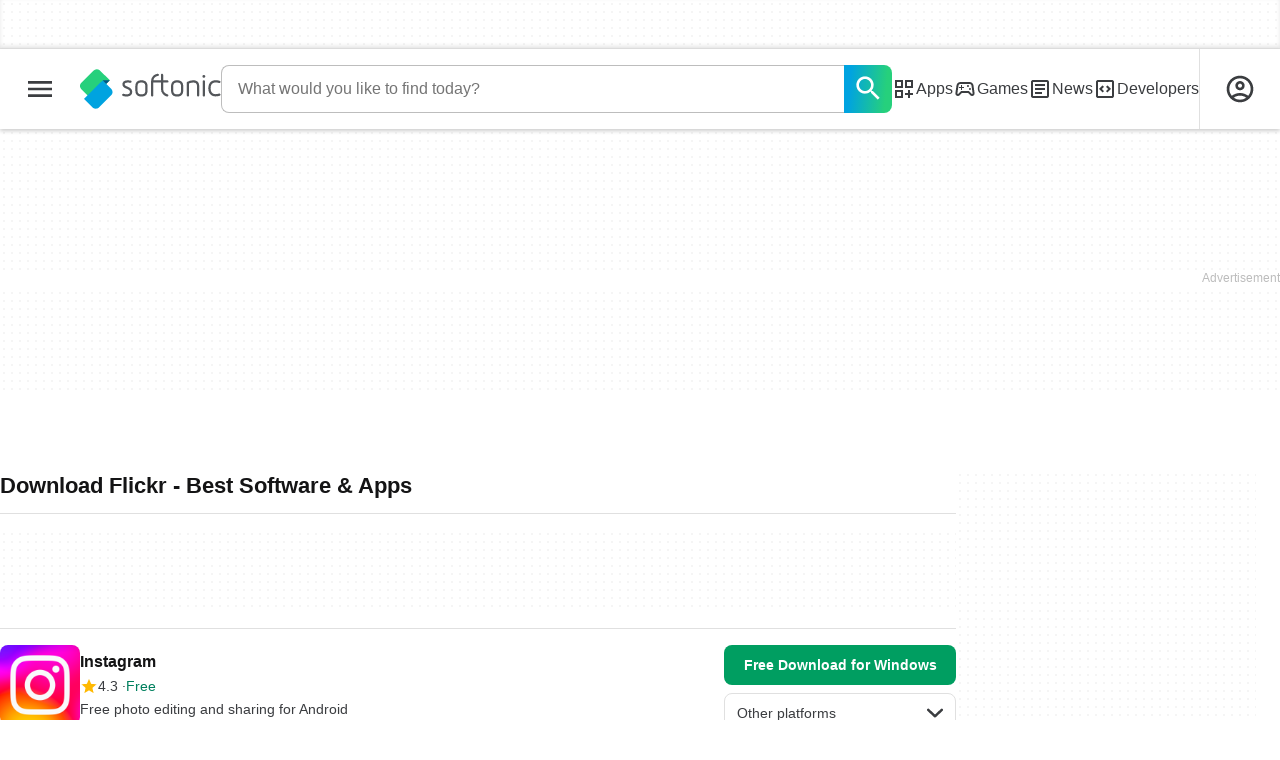

--- FILE ---
content_type: text/html;charset=utf-8
request_url: https://en.softonic.com/downloads/flickr
body_size: 37426
content:
<!DOCTYPE html><html lang="en-US"><head><meta charSet="UTF-8"/><meta name="viewport" content="width=device-width,initial-scale=1,minimum-scale=1"/><link rel="preload" as="image" imageSrcSet="https://images.sftcdn.net/images/t_app-icon-s/p/81f15f58-96d3-11e6-a234-00163ec9f5fa/3567273922/instagram-logo, https://images.sftcdn.net/images/t_app-icon-m/p/81f15f58-96d3-11e6-a234-00163ec9f5fa/3567273922/instagram-logo 2x" fetchPriority="high"/><script type="didomi/javascript" async="" src="https://www.googletagmanager.com/gtag/js?id=AW-776951102"></script><title>Download Flickr - Best Software &amp; Apps</title><link rel="preconnect" href="https://sdk.privacy-center.org"/><link rel="preconnect" href="https://securepubads.g.doubleclick.net"/><link rel="preconnect" href="https://c.amazon-adsystem.com"/><link rel="preconnect" href="https://www.googletagmanager.com"/><link rel="preconnect" href="https://assets.sftcdn.net"/><link rel="preconnect" href="https://images.sftcdn.net"/><link rel="preconnect" href="https://securepubads.g.doubleclick.net" crossorigin=""/><link rel="preconnect" href="https://c.amazon-adsystem.com" crossorigin=""/><meta property="td-page" content="Topic"/><meta property="rv-tech" content="beren"/><meta property="rv-compliant" content="0"/><meta property="rv-monetizable" content="true"/><meta property="rv-topic" content="flickr"/><meta property="rv-ad-unit-path" content="%%display%%/%%display%%-Web-en/%%section%%/%%page%%page/%%slot%%"/><meta property="rv-interstitial-unhideWindow" content="true"/><meta property="rv-interstitial-navBar" content="true"/><meta property="rv-interstitial-rapidScroll" content="true"/><link rel="dns-prefetch" href="https://sdk.privacy-center.org"/><link rel="dns-prefetch" href="https://securepubads.g.doubleclick.net"/><link rel="dns-prefetch" href="https://c.amazon-adsystem.com"/><link rel="dns-prefetch" href="https://www.googletagmanager.com"/><link rel="dns-prefetch" href="https://assets.sftcdn.net"/><link rel="dns-prefetch" href="https://images.sftcdn.net"/><meta name="title" content="Download Flickr - Best Software &amp; Apps"/><meta name="description" content="Download Flickr. Free and safe download. Download the latest version of the top software, games, programs and apps in 2026."/><meta name="robots" content="all"/><link rel="canonical" href="https://en.softonic.com/downloads/flickr"/><meta name="google-adsense-account" content="sites-8478182238710563"/><meta name="theme-color" content="#fff"/><meta property="og:ttl" content="2419200"/><meta name="route-id" content="topic"/><meta http-equiv="x-ua-compatible" content="IE=edge"/><link rel="icon" type="image/x-icon" href="https://assets.sftcdn.net/public/092d08.ico"/><link rel="icon" type="image/png" href="https://assets.sftcdn.net/public/b73c8b.png"/><link rel="icon" type="image/png" sizes="192x192" href="https://assets.sftcdn.net/public/861d03.png"/><link rel="apple-touch-icon" type="image/png" sizes="180x180" href="https://assets.sftcdn.net/public/513d80.png"/><script id="script-params" class="script-params" type="application/json">{"defaultDeviceType":"desktop","defaultPlatformId":"windows","defaultSiteURL":"https://en.softonic.com/","isCacheBypassed":false,"coreEnv":"production","routeId":"topic","site":{"hasArticles":true,"isActive":true,"isDefault":true,"languageCode":"en","locale":"en-US","notifyExperiments":true,"url":{"basePath":"/","defaultSubdomain":"","domain":"softonic","hostname":"en.softonic.com","protocol":"https:","baseURL":"https://en.softonic.com/"},"languageName":"English"},"ga4Number":"G-R5K71YRXMV","assetPrefix":"https://assets.sftcdn.net","appVersion":"1.2710.0","behaviorRules":{},"iconsURL":"/statics/beren/icons.svg","thumbnailPlaceholderURL":"https://assets.sftcdn.net/public/2134d0.svg","imagePlaceholderURL":"https://assets.sftcdn.net/public/d8b289.svg","platforms":[{"name":"Windows","id":"windows","slug":"windows","versions":[{"name":"Windows 11","id":"11","slug":"windows-11"},{"name":"Windows 10","id":"10","slug":"windows-10"},{"name":"Windows 7","id":"7","slug":"windows-7"}]},{"name":"Android","id":"android","isMobile":true,"slug":"android"},{"name":"Mac","id":"mac","slug":"mac"},{"name":"iPhone","id":"iphone","isMobile":true,"slug":"iphone"},{"name":"PWA","id":"pwa","slug":"pwa"},{"name":"Web Apps","id":"web-apps","slug":"web-apps"},{"name":"WordPress","id":"wordpress","slug":"wordpress"},{"name":"Mobile","id":"mobile","isActive":false,"isMobile":true,"slug":"mobile"},{"name":"Browser Games","id":"browser-games","slug":"browser-games"},{"name":"PlayStation 5","id":"ps5","slug":"ps5"},{"name":"PlayStation 4","id":"ps4","slug":"ps4"},{"name":"Xbox Series X|S","id":"xbox-series-x-s","slug":"xbox-series-x-s"},{"name":"Xbox One","id":"xbox-one","slug":"xbox-one"},{"name":"Nintendo Switch","id":"nintendo-switch","slug":"nintendo-switch"},{"name":"Windows Phone","id":"windows-phone-7","isActive":false,"isMobile":true,"slug":"windows-phone-7"},{"name":"BlackBerry","id":"blackberry","isActive":false,"slug":"blackberry"},{"name":"Windows Phone","id":"Linux","isActive":false,"slug":"linux"},{"name":"Palm OS","id":"palm","isActive":false,"slug":"palm"},{"name":"Pocket PC","id":"pocketpc","isActive":false,"slug":"pocketpc"},{"name":"Symbian","id":"symbian","isActive":false,"slug":"symbian"},{"name":"Java","id":"java","isActive":false,"slug":"java"},{"name":"Windows Mobile","id":"windowsmobile","isActive":false,"slug":"windowsmobile"},{"name":"WebOS","id":"webos","isActive":false,"slug":"webos"}],"pageViewTrackingParams":{"google_compliant":"yes","topic_name":"flickr","page_number":1,"program_id":"81f15f58-96d3-11e6-a234-00163ec9f5fa"},"showTrendingBar":true}</script><script id="init-tracking">
            window.dataLayer = window.dataLayer || [];
            window.uetq = window.uetq || [];
            window.eventTracker = window.eventTracker || {};
            eventTracker.cmd = eventTracker.cmd || [];
          </script><script id="google-tag-manager">
            (function(w,d,l){
              w[l]=w[l]||[];w[l].push({'gtm.start':new Date().getTime(),event:'gtm.js'})
            })(window,document,'dataLayer')
          </script><script id="universal-event-tracker">
            (function(w,d,t,r,u)
            {
                var f,n,i;
                w[u]=w[u]||[],f=function()
                {
                    var o={ti:"97209918", enableAutoSpaTracking: true};
                    o.q=w[u],w[u]=new UET(o),w[u].push("pageLoad")
                },
                n=d.createElement(t),n.src=r,n.async=1,n.onload=n.onreadystatechange=function()
                {
                    var s=this.readyState;
                    s&&s!=="loaded"&&s!=="complete"||(f(),n.onload=n.onreadystatechange=null)
                },
                i=d.getElementsByTagName(t)[0],i.parentNode.insertBefore(n,i)
            })
            (window,document,"script","//bat.bing.com/bat.js","uetq");
          </script><script async="" src="https://www.googletagmanager.com/gtm.js?id=GTM-5LWWHP"></script><script data-default-platform-id="windows" data-default-device-type="desktop">(function() {
    const defaultPlatformId = document.currentScript?.dataset.defaultPlatformId;
    const defaultDeviceType = document.currentScript?.dataset.defaultDeviceType;
    const berCookies = document.cookie.split(";").reduce((acc, cookie)=>{
        const [rawKey, rawValue] = cookie.split(/=(.+)/);
        const key = rawKey.trim();
        if (key === "utm") {
            acc[key] = Object.fromEntries(new URLSearchParams(rawValue).entries());
        } else {
            try {
                acc[key] = decodeURIComponent(rawValue);
            } catch (_e) {
                acc[key] = rawValue;
            }
        }
        return acc;
    }, {});
    const countryCode = berCookies["ber-country-code"] ?? "XX";
    const isEU = /^(AT|BE|BG|HR|CY|CZ|DK|EE|FI|FR|DE|GR|HU|IE|IT|LV|LT|LU|MT|NL|PL|PT|RO|SK|SI|ES|SE|GB|NO|IS|LI)$/.test(countryCode);
    const isUS = countryCode === "US";
    let adsRegion = "C";
    if (/^(US|AU|CA|GB|IE|NZ)$/.test(countryCode)) {
        adsRegion = "A";
    } else if (/^(JP|NL|DE|IT|FR|ES|BE|LU|AT|CH|NO|SE|DK|PT)$/.test(countryCode)) {
        adsRegion = "B";
    }
    const utm = berCookies["utm"] || {};
    window.berConfig = {
        countryCode,
        city: berCookies["ber-city"],
        browserName: berCookies["ber-browser-name"],
        region: berCookies["ber-region"],
        adsRegion,
        isEU,
        isUS,
        isBot: (berCookies["ber-is-bot"] ?? "false") === "true",
        isLanding: (berCookies["ber-is-landing"] ?? "false") === "true",
        userPlatformId: berCookies["ber-user-platform-id"] || defaultPlatformId,
        userLanguage: window.navigator.language,
        deviceType: berCookies["ber-device-type"] || defaultDeviceType,
        userAgent: window.navigator.userAgent,
        utmMedium: utm.medium ?? "organic",
        utmSource: utm.source ?? "",
        utmCampaign: utm.campaign ?? "",
        experimentBucket: berCookies["_swo_pos"] ?? "0",
        activeExperimentVariant: berCookies["_swo_vis"] ?? ""
    };
})();
</script><script id="didomi-config-script">
window.gdprAppliesGlobally = false;
window.didomiConfig = {
  notice: {
    denyOptions: {
      button: window.berConfig?.countryCode === 'ES' ? "secondary" : "none",
    },
  },
};</script><script id="cmp-script">(function(){function a(e){if(!window.frames[e]){if(document.body&&document.body.firstChild){var t=document.body;var n=document.createElement("iframe");n.style.display="none";n.name=e;n.title=e;t.insertBefore(n,t.firstChild)}else{setTimeout(function(){a(e)},5)}}}function e(n,r,o,c,s){function e(e,t,n,a){if(typeof n!=="function"){return}if(!window[r]){window[r]=[]}var i=false;if(s){i=s(e,t,n)}if(!i){window[r].push({command:e,parameter:t,callback:n,version:a})}}e.stub=true;function t(a){if(!window[n]||window[n].stub!==true){return}if(!a.data){return}var i=typeof a.data==="string";var e;try{e=i?JSON.parse(a.data):a.data}catch(t){return}if(e[o]){var r=e[o];window[n](r.command,r.parameter,function(e,t){var n={};n[c]={returnValue:e,success:t,callId:r.callId};a.source.postMessage(i?JSON.stringify(n):n,"*")},r.version)}}if(typeof window[n]!=="function"){window[n]=e;if(window.addEventListener){window.addEventListener("message",t,false)}else{window.attachEvent("onmessage",t)}}}e("__tcfapi","__tcfapiBuffer","__tcfapiCall","__tcfapiReturn");a("__tcfapiLocator");})();</script><script async="" id="didomi-script" src="https://sdk.privacy-center.org/a8ff32f4-78c7-4428-825d-0badb488b68b/loader.js?target=en.softonic.com"></script><script id="didomi-custom-script">(function() {
    const config = {
        allowedCountries: [
            "ES"
        ]
    };
    const selectors = {
        popup: "didomi-popup",
        buttonsContainer: "buttons",
        agreeButton: "didomi-notice-agree-button",
        disagreeButton: "didomi-notice-disagree-button"
    };
    const textsByCountry = {
        ES: {
            disagreeButtonLabel: "Rechazar y suscribirte",
            disagreeButtonAriaLabel: "Rechazar y suscribirte: Denegar nuestro procesamiento de datos si se subscribe"
        }
    };
    function createDisagreeButton(countryCode) {
        const texts = textsByCountry[countryCode];
        const disagreeButton = document.createElement("button");
        disagreeButton.id = selectors.disagreeButton;
        disagreeButton.className = "didomi-components-button didomi-button didomi-disagree-button didomi-button-standard standard-button";
        disagreeButton.setAttribute("aria-label", texts.disagreeButtonAriaLabel);
        disagreeButton.style.cssText = "color: rgb(68, 68, 68); background-color: rgb(238, 238, 238); border-radius: 0px; border-color: rgba(34, 34, 34, 0.2); border-width: 1px; display: block !important;";
        const buttonSpan = document.createElement("span");
        buttonSpan.textContent = texts.disagreeButtonLabel;
        disagreeButton.appendChild(buttonSpan);
        disagreeButton.addEventListener("click", function() {
            if (window.Didomi && window.Didomi.setUserDisagreeToAll) {
                window.Didomi.setUserDisagreeToAll();
            }
        });
        return disagreeButton;
    }
    const isContentLoaded = new Promise(function(resolve) {
        if (document.readyState !== "loading") {
            resolve();
        } else {
            document.addEventListener("DOMContentLoaded", function() {
                resolve();
            });
        }
    });
    async function onDidomiNoticeShown() {
        await isContentLoaded;
        const countryCode = window.berConfig?.countryCode;
        if (!config.allowedCountries.includes(countryCode) || !textsByCountry[countryCode]) {
            return;
        }
        const popup = document.getElementById(selectors.popup);
        if (!popup) {
            return;
        }
        if (document.getElementById(selectors.disagreeButton)) {
            return;
        }
        const disagreeButton = createDisagreeButton(countryCode);
        const buttonsContainer = document.getElementById(selectors.buttonsContainer);
        const agreeButton = document.getElementById(selectors.agreeButton);
        if (!buttonsContainer || !agreeButton) {
            return;
        }
        buttonsContainer.insertBefore(disagreeButton, agreeButton);
    }
    window.didomiEventListeners = window.didomiEventListeners || [];
    window.didomiEventListeners.push({
        event: "notice.shown",
        listener: onDidomiNoticeShown
    });
})();
</script><script id="ads-script">(function() {
    if (window.berConfig?.countryCode !== "RU") {
        const script = document.currentScript;
        const dataset = script ? script.dataset : {};
        const enabledURL = dataset.enabledUrl;
        const gptScript = document.createElement("script");
        gptScript.src = "https://securepubads.g.doubleclick.net/tag/js/gpt.js";
        gptScript.async = true;
        document.head.appendChild(gptScript);
        const adSenseScript = document.createElement("script");
        adSenseScript.src = "https://www.google.com/adsense/search/ads.js";
        adSenseScript.async = true;
        document.head.appendChild(adSenseScript);
        if (enabledURL) {
            window.googletag = window.googletag || {
                cmd: []
            };
            googletag.cmd.push(function() {
                googletag.pubads().set("page_url", enabledURL);
            });
        }
        (function(g, o) {
            g[o] = g[o] || function() {
                (g[o]["q"] = g[o]["q"] || []).push(arguments);
            }, g[o]["t"] = 1 * new Date;
        })(window, "_googCsa");
    }
})();
</script><script data-tag-id="AW-776951102" type="didomi/javascript">const tagId = document.currentScript.dataset.tagId;
window.dataLayer = window.dataLayer || [];
function gtag() {
    dataLayer.push(arguments);
}
gtag("js", new Date);
gtag("config", tagId, {
    linker: {
        decorate_forms: false
    }
});
</script><script id="rv-metas" data-page-id="topic">{
    const { pageId } = document.currentScript?.dataset ?? {};
    function createRevampMeta(property, content) {
        const meta = document.createElement("meta");
        meta.setAttribute("property", property);
        meta.content = content;
        document.head.appendChild(meta);
    }
    const ab = window?.berConfig?.activeExperimentVariant;
    const medium = window?.berConfig?.utmMedium;
    if (ab && medium) {
        createRevampMeta("rv-ab-medium", `${ab}_${medium}`);
    }
    const adsRegion = window?.berConfig?.adsRegion;
    if (adsRegion) {
        createRevampMeta("rv-region", adsRegion);
    }
    const countryCode = window?.berConfig?.countryCode;
    if (countryCode) {
        createRevampMeta("rv-country", countryCode);
    }
    const devicePlatformId = window?.berConfig?.userPlatformId;
    if (devicePlatformId) {
        createRevampMeta("rv-device-platform-id", devicePlatformId);
    }
    const isDesktop = window.berConfig?.deviceType === "desktop";
    const isPaidTraffic = window.berConfig?.utmMedium === "paid";
    const isDownloadPage = pageId === "programDownload";
    const isSearchPage = pageId === "search";
    const isArticlesTypologyPage = pageId === "articlesTypology";
    const isDESite = window.location.hostname.includes("de.softonic.com");
    const cookies = document.cookie.split("; ").reduce((acc, cookie)=>{
        const [key, value] = cookie.split("=");
        acc[key] = value;
        return acc;
    }, {});
    const hasDIBeenShown = cookies["softonic-r2d2-view-state"] === "1";
    const slotsToDisable = [];
    const disableOOPInterstitial = isDownloadPage && isDesktop && !isPaidTraffic || isSearchPage && isDesktop || isArticlesTypologyPage;
    if (disableOOPInterstitial) {
        slotsToDisable.push("ATF_OOP_Interstitial");
    }
    if (!hasDIBeenShown && isPaidTraffic && countryCode === "DE" && isDESite) {
        slotsToDisable.push("dsk-native-notificationbar", "mob-top-leaderboard-sticky", "adfox_170541949275384070", "td-top-mpu-bf", "dsk-top-leaderboard-1", "adfox_170541936396072525", "dsk-top-mpu-1", "adfox_170541942819852254", "dsk-bottom-mpu-2", "dsk-bottom-leaderboard-1", "mob-top-mpu-2", "rscontainer-dsk", "adfox_17054195920781523", "adfox_170541956635461594", "mob-td-top-mpu-0", "adfox_170541961613893433", "mob-top-mpu-1", "mob-bottom-mpu-1");
    }
    if (slotsToDisable.length > 0) {
        createRevampMeta("rv-disable-slot-type-ids", slotsToDisable.join(", "));
    }
}</script><script id="revamp-script">!function(t) {
    function s(s, a) {
        t.revamp.cmd.push([
            s,
            a
        ]);
    }
    t.revamp = t.revamp || {};
    t.revamp.cmd = [];
    t.revamp.displaySlots = t.revamp.displaySlots || function() {
        s("displayDeferredSlots", arguments);
    };
    t.revamp.destroySlots = t.revamp.destroySlots || function() {
        s("destroyGptSlots", arguments);
    };
    t.revamp.disableDi = t.revamp.disableDi || function() {
        s("disableDi", arguments);
    };
    t.revamp.displayCustomInterstitial = t.revamp.displayCustomInterstitial || function() {
        s("displayCustomInterstitial", arguments);
    };
    t.revamp.getFPValues = t.revamp.getFPValues || function() {
        s("getFPValues", arguments);
    };
}(window);
(function() {
    window.revampAdRendered = window.revampAdRendered || [];
    window.dataLayer = window.dataLayer || [];
    window.uetq = window.uetq || [];
    window.dataLayer.push({
        di_status: "revamp_not_loaded"
    }, {
        di_tech: "beren"
    });
    document.addEventListener("rv:adRendered", function(event) {
        window.revampAdRendered.push(event.detail);
    });
    var eventBundleMapping = {
        campaign: {
            ga4_event: "di_request"
        },
        display: {
            ga4_event: "di_show"
        },
        download: {
            ga4_event: "di_download"
        },
        downloadBackfill: {
            ga4_event: "di_download"
        },
        error: {
            labelFn: (ev)=>ev.error || "unknown error"
        }
    };
    var eventPrimePicksMapping = {
        getCampaign: {
            ga4_event: "di_request"
        },
        display: {
            ga4_event: "di_show"
        },
        download: {
            ga4_event: "di_download"
        },
        error: {
            labelFn: (ev)=>ev.error || "unknown error"
        }
    };
    var eventPopupMapping = {
        revampLoaded: {
            ga4_di_status: "revamp_loaded"
        },
        flowInitiated: {
            ga4_di_status: "flow_initiated"
        },
        diDisabledByMeta: {
            ga4_di_status: "disabled_by_meta"
        },
        diHasBeenShown: {
            ga4_di_status: "has_been_shown"
        },
        diHasNotPriority: {
            ga4_di_status: "has_not_priority"
        },
        diDisabledForPageType: {
            ga4_di_status: "disabled_for_page_type"
        },
        diDisabledInvalidPublisherConfig: {
            ga4_di_status: "disabled_invalid_publisher_config"
        },
        gettingContext: {
            ga4_di_status: "getting_context"
        },
        getCampaign: {
            ga4_event: "di_request"
        },
        diErrorRenderingRootElement: {
            ga4_di_status: "error_rendering_root_element"
        },
        diSetModalVisible: {
            ga4_di_status: "set_modal_visible"
        },
        diPreRenderDone: {
            ga4_di_status: "pre_render_done"
        },
        close: {
            ga4_event: "di_click",
            ga4_clicked: "close"
        },
        continue: {
            ga4_event: "di_click",
            ga4_clicked: "continue"
        },
        display: {
            ga4_event: "di_show"
        },
        downloadRecommended: {
            ga4_event: "di_download",
            download_type: "download"
        },
        downloadLandingPage: {
            ga4_event: "di_download",
            download_type: "download_visit_website"
        },
        home: {
            ga4_event: "di_click",
            ga4_clicked: "home"
        },
        support: {
            ga4_event: "di_click",
            ga4_clicked: "support"
        },
        error: {
            labelFn: (ev)=>ev.error || "unknown error"
        }
    };
    function handleErrorEvent(diEvent, eventMapped, diPlacement) {
        const errorMessage = eventMapped.labelFn ? eventMapped.labelFn(diEvent) : diEvent.error || "unknown error";
        window.dataLayer.push({
            event: "di_error",
            error_message: errorMessage,
            di_placement: diPlacement,
            di_status: "error"
        });
    }
    function handleGetCampaignEvent(diEvent, eventMapped, diPlacement) {
        const suitableCampaigns = (diEvent.campaignsResult?.suitableCampaigns || []).map((param)=>{
            let { id } = param;
            return id;
        });
        const winnerCampaign = diEvent.campaignsResult?.winnerCampaign?.id ? "has_winner_campaign" : "has_not_winner_campaign";
        const { browserName, browserVersion, countryCode, userPlatformId, userPlatformVersion, utmMedium, utmSource } = diEvent.apiParamsFiltered;
        window.dataLayer.push({
            ...diPlacement === "popup" && {
                event: eventMapped.ga4_event
            },
            custom_event_type: eventMapped.ga4_event,
            detected_country: countryCode,
            di_placement: diPlacement,
            di_status: suitableCampaigns.length === 0 ? "non_suitable_campaign" : winnerCampaign,
            suitable_campaigns: suitableCampaigns,
            user_browser: browserName || "n/a",
            user_browser_version: browserVersion || "n/a",
            user_medium: utmMedium || "n/a",
            user_operating_system: userPlatformId || "n/a",
            user_operating_system_version: userPlatformVersion || "n/a",
            user_source: utmSource || "n/a"
        });
    }
    function handlePopupStatusEvent(eventMapped) {
        window.dataLayer.push({
            di_status: eventMapped.ga4_di_status
        });
    }
    function getWCTClickID(diEvent, diPlacement, kind) {
        if (diPlacement === "popup") {
            return kind === "downloadLandingPage" && document.querySelector(".rv-di-step-download .rv-di-action-button__button")?.href.match(/wct\d{10}[\d\w]{5}/);
        }
        return kind === "download" && diEvent.buildUrl.match(/wct\d{10}[\d\w]{5}/);
    }
    function handleDefaultEvent(diEvent, eventMapped, diPlacement, kind) {
        const WCTClickID = getWCTClickID(diEvent, diPlacement, kind);
        window.dataLayer.push({
            event: eventMapped.ga4_event,
            campaign_delivery_logic: diEvent.campaign?.logic || "n/a",
            detected_country: diEvent.countryCode,
            di_campaign_name: diEvent.campaign?.id || "n/a",
            di_placement: diPlacement,
            ...eventMapped.ga4_clicked && {
                element_clicked: eventMapped.ga4_clicked
            },
            ...eventMapped.download_type && {
                di_download_type: eventMapped.download_type
            },
            ...WCTClickID && {
                wct_click_id: WCTClickID[0]
            }
        });
    }
    function trackBundleGA4Event(diEvent) {
        let diPlacement = arguments.length > 1 && arguments[1] !== void 0 ? arguments[1] : "bundle", eventKind = arguments.length > 2 && arguments[2] !== void 0 ? arguments[2] : null;
        const kind = diEvent.kind || eventKind;
        const eventMapped = eventBundleMapping[kind];
        if (!eventMapped) {
            return;
        }
        if (kind === "error") {
            handleErrorEvent(diEvent, eventMapped, diPlacement);
        } else if (kind === "campaign") {
            handleGetCampaignEvent(diEvent, eventMapped, diPlacement);
        } else {
            handleDefaultEvent(diEvent, eventMapped, diPlacement, kind);
        }
    }
    function trackPrimePicksGA4Event(diEvent) {
        let diPlacement = arguments.length > 1 && arguments[1] !== void 0 ? arguments[1] : "prime-picks", eventKind = arguments.length > 2 && arguments[2] !== void 0 ? arguments[2] : null;
        const kind = diEvent.kind || eventKind;
        const eventMapped = eventPrimePicksMapping[kind];
        if (!eventMapped) {
            return;
        }
        if (kind === "error") {
            handleErrorEvent(diEvent, eventMapped, diPlacement);
        } else if (kind === "getCampaign") {
            handleGetCampaignEvent(diEvent, eventMapped, diPlacement);
        } else {
            handleDefaultEvent(diEvent, eventMapped, diPlacement, kind);
        }
    }
    function trackPopupGA4Event(diEvent) {
        let diPlacement = arguments.length > 1 && arguments[1] !== void 0 ? arguments[1] : "popup";
        const kind = diEvent.kind;
        const eventMapped = eventPopupMapping[kind];
        if (!eventMapped) {
            return;
        }
        if (kind === "error") {
            handleErrorEvent(diEvent, eventMapped, diPlacement);
        } else if (kind === "getCampaign") {
            handleGetCampaignEvent(diEvent, eventMapped, diPlacement);
        } else if ([
            "revampLoaded",
            "flowInitiated",
            "diDisabledByMeta",
            "diHasBeenShown",
            "diHasNotPriority",
            "diDisabledForPageType",
            "diDisabledInvalidPublisherConfig",
            "gettingContext",
            "diErrorRenderingRootElement",
            "diPreRenderDone",
            "diSetModalVisible"
        ].includes(kind)) {
            handlePopupStatusEvent(eventMapped);
        } else {
            handleDefaultEvent(diEvent, eventMapped, diPlacement, kind);
        }
    }
    function trackConversion() {
        window.uetq.push("event", "di_download", {
            event_category: "click",
            event_label: "DIDownload"
        });
    }
    Object.keys(eventBundleMapping).forEach((eventName)=>{
        const eventBundleName = `rv:bundle:${eventName}`;
        document.addEventListener(eventBundleName, (ev)=>{
            trackBundleGA4Event(ev.detail.userEvent ?? ev.detail, "bundle", eventName);
        });
        const eventBundleBackfillName = `rv:bundle:bundle-backfill:${eventName}`;
        document.addEventListener(eventBundleBackfillName, (ev)=>{
            trackBundleGA4Event(ev.detail.userEvent ?? ev.detail, "bundle-backfill", eventName);
        });
    });
    Object.keys(eventPrimePicksMapping).forEach((eventName)=>{
        const eventPrimePicksName = `rv:primePicks:${eventName}`;
        document.addEventListener(eventPrimePicksName, (ev)=>{
            trackPrimePicksGA4Event(ev.detail.userEvent ?? ev.detail, "prime-picks", eventName);
        });
    });
    Object.keys(eventPopupMapping).forEach((eventName)=>{
        const eventPopupName = `rv:di:${eventName}`;
        document.addEventListener(eventPopupName, (ev)=>{
            trackPopupGA4Event(ev.detail, "popup");
        });
    });
    [
        "download"
    ].forEach((eventName)=>{
        const eventBundleName = `rv:bundle:${eventName}`;
        document.addEventListener(eventBundleName, ()=>{
            trackConversion();
        });
    });
    [
        "download"
    ].forEach((eventName)=>{
        const eventPrimePicksName = `rv:prime-picks:${eventName}`;
        document.addEventListener(eventPrimePicksName, ()=>{
            trackConversion();
        });
    });
    [
        "downloadRecommended",
        "downloadLandingPage"
    ].forEach((eventName)=>{
        const eventPopupName = `rv:di:${eventName}`;
        document.addEventListener(eventPopupName, ()=>{
            trackConversion();
        });
    });
})();
</script><script async="" type="module" src="//rv-assets.softonic.com/publishers/softonic.js?modern=1"></script><script async="" src="//rv-assets.softonic.com/prebid/softonic/prebid-client.js"></script><script id="yandex-ads" type="text/javascript">{
    if (window.berConfig?.countryCode === "RU") {
        window.yaContextCb = window.yaContextCb || [];
        const yandexScript = document.createElement("script");
        yandexScript.src = "https://yandex.ru/ads/system/context.js";
        yandexScript.async = true;
        document.head.appendChild(yandexScript);
        const deviceType = window.berConfig?.deviceType;
        const script = document.currentScript;
        const dataset = script ? script.dataset : {};
        let yandexSlots = [];
        if (dataset.yandexSlots) {
            try {
                const pageYandexSlots = JSON.parse(dataset.yandexSlots);
                yandexSlots = pageYandexSlots[deviceType] || [];
            } catch (_) {}
        }
        document.addEventListener("DOMContentLoaded", ()=>{
            for (const { containerId, p1, p2, isSticky = false } of yandexSlots){
                window.yaContextCb.push(function() {
                    Ya.adfoxCode.create({
                        ownerId: 3727641,
                        containerId,
                        params: {
                            p1,
                            p2
                        }
                    });
                });
                if (isSticky) {
                    const bar = document.getElementById("bottom-bar-slide");
                    bar?.classList?.remove("not-visible", "zero-height");
                }
            }
        });
    }
}</script><script async="" crossorigin="anonymous" type="module" src="https://assets.sftcdn.net/public/boot.dc7ed1.js"></script><script data-project="n22abp4c18" data-purposes="measure_content_performance" type="didomi/javascript">(function(c, l, a, r, i, t, y) {
    c[a] = c[a] || function() {
        (c[a].q = c[a].q || []).push(arguments);
    };
    t = l.createElement(r);
    t.async = 1;
    t.src = "https://www.clarity.ms/tag/" + i;
    y = l.getElementsByTagName(r)[0];
    y.parentNode.insertBefore(t, y);
})(window, document, "clarity", "script", document.currentScript.dataset.project);
</script><style>
@font-face {
  font-weight: 400;
  font-family: "Inter";
  font-style: normal;
  font-display: swap;
  src:
    local("Inter Regular"),
    local("Inter-Regular"),
    url("https://assets.sftcdn.net/public/584579.woff2") format("woff2"),
    url("https://assets.sftcdn.net/public/2717a9.woff") format("woff"),
}
@font-face {
  font-weight: 600;
  font-family: "Inter";
  font-style: normal;
  font-display: swap;
  src:
    local("Inter SemiBold"),
    local("Inter-SemiBold"),
    url("https://assets.sftcdn.net/public/de11dc.woff2") format("woff2"),
    url("https://assets.sftcdn.net/public/80c279.woff") format("woff"),

}
@font-face {
  font-weight: 600;
  font-family: "Montserrat";
  font-style: normal;
  font-display: swap;
  src:
    local("Montserrat SemiBold"),
    local("Montserrat-SemiBold"),
    url("https://assets.sftcdn.net/public/c971c0.woff2") format("woff2"),
    url("https://assets.sftcdn.net/public/96b129.woff") format("woff"),
}
@font-face {
  font-family: "Arial Fallback";
  font-display: swap;
  font-weight: 400;
  src: local(Arial);
  size-adjust: 107.4%;
  descent-override: 19%;
}
@font-face {
  font-family: "Arial Fallback";
  font-display: swap;
  font-weight: 600;
  src: local(Arial Bold);
  size-adjust: 107.7%;
  descent-override: 19%;
}
:root {
  --img-placeholder:url("https://assets.sftcdn.net/public/d8b289.svg");
}
</style><style>html,body,p,ol,ul,li,dl,dt,dd,blockquote,figure,fieldset,legend,textarea,pre,iframe,hr,h1,h2,h3,h4,h5,h6{margin:0;padding:0}h1,h2,h3,h4,h5,h6{font-size:100%;font-weight:400}ul{list-style:none}button,input,select{margin:0}html{box-sizing:border-box}*,:before,:after{box-sizing:inherit}details>*{box-sizing:border-box}summary{list-style:none}summary::-webkit-details-marker{display:none}img,video{max-width:100%;height:auto}iframe{border:0}table{border-collapse:collapse;border-spacing:0}td,th{padding:0}.is-hidden{display:none!important}.not-visible{visibility:hidden!important}.is-invisible{visibility:hidden;width:0;height:0;position:absolute;inset-block-start:-999999em;inset-inline-start:auto;overflow:hidden}@media screen and (max-width:47.94em){.is-mobile-hidden{display:none!important}}@media screen and (min-width:48em) and (max-width:63.94em){.is-tablet-hidden{display:none!important}}@media screen and (min-width:64em){.is-desktop-hidden{display:none!important}}@media screen and (max-width:47.94em){.is-mobile-visible{display:revert!important}}@media screen and (min-width:48em) and (max-width:63.94em){.is-tablet-visible{display:revert!important}}@media screen and (min-width:64em){.is-desktop-visible{display:revert!important}}.has-no-scroll{overscroll-behavior:none;touch-action:none;overflow:hidden}@media (hover:hover){.has-no-scroll{overscroll-behavior:auto;touch-action:auto;overflow:auto}}.delay-rendering{content-visibility:auto;contain-intrinsic-size:auto 500px}@media screen and (max-width:47.94em){.delay-rendering-mobile{content-visibility:auto;contain-intrinsic-size:auto 1000px}}:root{--gutter-neg:-8px;--gutter-pos:8px}html{text-rendering:optimizelegibility;scroll-behavior:smooth;-webkit-text-size-adjust:100%;text-size-adjust:100%}html:lang(ar-SA){direction:rtl}body{color:#3b3d40;font-family:Inter,Arial Fallback,arial,sans-serif;font-size:1rem;line-height:1.4}button,input{font-family:Inter,Arial Fallback,arial,sans-serif}strong,b{font-weight:600!important}a{color:inherit;text-decoration:none}.is-body-fixed{overscroll-behavior:none;touch-action:none;width:100%;overflow:hidden}[data-ber-device-type=mobile] .is-mobile-hide,[data-ber-device-type=tablet] .is-tablet-hide,[data-ber-device-type=desktop] .is-desktop-hide{display:none!important}.IU2LuK{--gutter-ads:-8px;margin-inline:calc(var(--gutter-ads)*2);background-color:#fff;background-image:radial-gradient(circle,#f5f5f5 1px,transparent 0);background-size:8px 8px;position:relative}@media screen and (min-width:64em){.IU2LuK{margin-inline:auto}}.f7HLyA{width:100%;overflow:hidden}.gVSuwW{padding-block-start:16px}.gVSuwW:before{text-align:end;color:#bdbdbd;content:attr(data-label);background-color:#fff;width:100%;height:16px;padding-inline:4px;font-size:.75rem;position:absolute;inset-block-start:0}.KiGfnH,.X0PXja{height:250px}.KiGfnH.bIytfW,.X0PXja.bIytfW{height:266px}.afBWjy,.Vk5xv6{height:90px}.afBWjy.bIytfW,.Vk5xv6.bIytfW{height:106px}[data-ber-utm-medium=paid] .IU2LuK.Vk5xv6{height:250px}[data-ber-utm-medium=paid] .IU2LuK.Vk5xv6.bIytfW{height:266px}.OL915d{height:64px}@media screen and (min-width:64em){.OL915d{border-block-end:1px solid #e0e0e0;height:49px;box-shadow:inset 0 -2px 4px rgba(0,0,0,.1)}}.has-wallpaper .OL915d{max-width:1030px}.raiSkinDesktop .OL915d{max-width:1200px}.yhas0P{height:82px;overflow:hidden}.yhas0P div{width:100%;height:auto;margin:auto}.yhas0P iframe{vertical-align:bottom;width:100%}.PWK0_D{flex-direction:column;justify-content:flex-start;align-items:center;min-height:600px}.PWK0_D.bIytfW{min-height:616px}.PWK0_D .f7HLyA{position:sticky;inset-block-start:54px}@media screen and (min-width:64em){.PWK0_D .f7HLyA{inset-block-start:100px}}.YaSk3V{min-height:285px;margin:auto}.xsF0vf{flex-direction:column;justify-content:center;margin-inline:auto;display:flex}._CKtDO{position:sticky;inset-block-start:54px}@media screen and (min-width:64em){._CKtDO{inset-block-start:100px}}.AcK0WS{margin-block-end:48px;position:sticky}.AcK0WS:after{width:calc(100% - var(--gutter-pos)*4);content:"";border-block-start:24px solid transparent;border-block-end:1px solid #e0e0e0;position:absolute;inset-block-start:100%}@media screen and (min-width:64em){.AcK0WS:after{width:100%}}.rMqEWy:after{border-block-end:1px solid #f5f5f5}.P1zQA8:after{border-block-end:1px solid #e0e0e0}.R6_caO,.ugntNb,.ABcZLO{display:none}[data-ber-utm-medium=paid] .IU2LuK.R6_caO{height:auto;display:flex}[data-ber-utm-medium=paid] .IU2LuK.R6_caO.X0PXja{min-height:250px}[data-ber-utm-medium=paid] .IU2LuK.R6_caO.OL915d{min-height:49px}[data-ber-utm-medium=organic] .IU2LuK.ugntNb{display:flex}[data-ber-country-code=RU] .IU2LuK{display:none}[data-ber-country-code=RU] .ABcZLO{display:block}[data-ber-country-code=RU] .ABcZLO.xsF0vf{align-items:center;display:flex}[data-ber-country-code=RU] .ABcZLO.xsF0vf .f7HLyA{width:fit-content}.has-wallpaper [data-meta-id$=top-leaderboard-1],.raiSkinDesktop [data-meta-id$=top-leaderboard-1]{display:none}.wVkNvw{color:#fff;content-visibility:auto;contain-intrinsic-size:auto 500px;background-color:#427f9e;background-image:linear-gradient(276deg,#48a0cb -3%,#427f9e 60%,#000 150%);position:relative;overflow:hidden}@media screen and (min-width:48em){.wVkNvw{background-image:linear-gradient(276deg,#48a0cb -3%,#427f9e 60%,#000 110%)}}.wVkNvw:before{transform-origin:100% 0;content:"";background-image:linear-gradient(195deg,rgba(44,187,129,.9) 7%,rgba(38,100,70,.9) 80%);width:80%;height:100%;position:absolute;inset:0;transform:rotate(30deg)}@media screen and (min-width:30em){.wVkNvw:before{width:42%;transform:skew(332deg)}}.wPgSia{z-index:1;padding-block:48px}.wVkNvw .wPgSia{background-color:initial}.XjM2OG{margin-block-end:12px;font-family:Montserrat,Arial Fallback,arial,sans-serif;font-size:1.25rem;font-weight:600}.ADwqCt{flex-direction:column;gap:8px;margin-block-end:24px;display:inline-flex}@media screen and (min-width:48em){.ADwqCt{width:66%}}.KFkn5A{flex-flow:wrap;width:100%}.I44GA0{display:inline-flex}.PP5LFg{cursor:pointer;color:#fff;background:0 0;border:0;padding:0;font-size:.875rem;line-height:1.4}.PP5LFg:hover{text-decoration:underline}.EFjdZP{cursor:default;font-weight:600}.EFjdZP:hover{text-decoration:none}.A56vMh{margin-block-end:24px;font-size:.875rem}.A56vMh .fffvnv{display:block}@media screen and (min-width:48em){.A56vMh .fffvnv{display:inline}}@media screen and (min-width:64em){.jrO0sC{text-align:end}}.PGB_8o{width:100%;display:flex}.has-wallpaper .PGB_8o{background-color:#fff;max-width:1030px;margin:0 auto}.raiSkinDesktop .PGB_8o{background-color:#fff;max-width:1200px;margin:0 auto}.bXkH_7{background-color:#fff;width:100%;margin:0 auto;padding-inline:16px}@media screen and (min-width:30em){.bXkH_7{max-width:80em;padding-inline:16px}}@media screen and (min-width:48em){.bXkH_7{max-width:80em;padding-inline:16px}}@media screen and (min-width:64em){.bXkH_7{max-width:80em;padding-inline:24px}}@media screen and (min-width:80em){.bXkH_7{max-width:80em;padding-inline:24px}}.oWvERG{max-width:64em}.Wh_QCD{max-width:100%;padding-inline:0}.PDfZX_{margin-inline:var(--gutter-neg);flex-wrap:wrap;display:flex}.Gnbzww{flex-direction:row-reverse}.MQtwPC{padding:0 var(--gutter-pos);flex:0 0 8.33333%;max-width:8.33333%}.L4VEfw{padding:0 var(--gutter-pos);flex:0 0 16.6667%;max-width:16.6667%}.Vx6Siv{padding:0 var(--gutter-pos);flex:0 0 25%;max-width:25%}.zBP_Ln{padding:0 var(--gutter-pos);flex:0 0 33.3333%;max-width:33.3333%}.E65xER{padding:0 var(--gutter-pos);flex:0 0 41.6667%;max-width:41.6667%}.ZLz_nV{padding:0 var(--gutter-pos);flex:0 0 50%;max-width:50%}.DmTNFL{padding:0 var(--gutter-pos);flex:0 0 58.3333%;max-width:58.3333%}.bZbOpK{padding:0 var(--gutter-pos);flex:0 0 66.6667%;max-width:66.6667%}.XkXb5G{padding:0 var(--gutter-pos);flex:0 0 75%;max-width:75%}.CG4F9D{padding:0 var(--gutter-pos);flex:0 0 83.3333%;max-width:83.3333%}.dw2nAW{padding:0 var(--gutter-pos);flex:0 0 91.6667%;max-width:91.6667%}.rxEyu2{padding:0 var(--gutter-pos);flex:0 0 100%;max-width:100%}@media screen and (min-width:30em){:root{--gutter-neg:-8px;--gutter-pos:8px}.exGiy6{flex:0 0 8.33333%;max-width:8.33333%}.TyRSfo{flex:0 0 16.6667%;max-width:16.6667%}.GPFwq0{flex:0 0 25%;max-width:25%}.AwtJJm{flex:0 0 33.3333%;max-width:33.3333%}._Uc2Jq{flex:0 0 41.6667%;max-width:41.6667%}.UZCq44{flex:0 0 50%;max-width:50%}.aPKR95{flex:0 0 58.3333%;max-width:58.3333%}.fy_gGT{flex:0 0 66.6667%;max-width:66.6667%}.YhAMwh{flex:0 0 75%;max-width:75%}.fubdnZ{flex:0 0 83.3333%;max-width:83.3333%}.aS1WdG{flex:0 0 91.6667%;max-width:91.6667%}.LGJqhm{flex:0 0 100%;max-width:100%}}@media screen and (min-width:48em){:root{--gutter-neg:-8px;--gutter-pos:8px}.dABXJT{flex:0 0 8.33333%;max-width:8.33333%}.YvqbrW{flex:0 0 16.6667%;max-width:16.6667%}.CuiaI4{flex:0 0 25%;max-width:25%}.PigimL{flex:0 0 33.3333%;max-width:33.3333%}.ZO4Gtv{flex:0 0 41.6667%;max-width:41.6667%}.iJOHK9{flex:0 0 50%;max-width:50%}.l54MJS{flex:0 0 58.3333%;max-width:58.3333%}.lGAQWv{flex:0 0 66.6667%;max-width:66.6667%}.lMgwf4{flex:0 0 75%;max-width:75%}.zPUN8y{flex:0 0 83.3333%;max-width:83.3333%}.Z5Wkv4{flex:0 0 91.6667%;max-width:91.6667%}.EtNpvF{flex:0 0 100%;max-width:100%}}@media screen and (min-width:64em){:root{--gutter-neg:-12px;--gutter-pos:12px}.Gbmw4Q{flex:0 0 8.33333%;max-width:8.33333%}.z36tvS{flex:0 0 16.6667%;max-width:16.6667%}.OMlpov{flex:0 0 25%;max-width:25%}.s5biDA{flex:0 0 33.3333%;max-width:33.3333%}.q3DS26{flex:0 0 41.6667%;max-width:41.6667%}.DRW6fE{flex:0 0 50%;max-width:50%}.VEtNbk{flex:0 0 58.3333%;max-width:58.3333%}.aSwLl3{flex:0 0 66.6667%;max-width:66.6667%}.lLPjuY{flex:0 0 75%;max-width:75%}.XeKiYS{flex:0 0 83.3333%;max-width:83.3333%}.lZmNmn{flex:0 0 91.6667%;max-width:91.6667%}.ygRe8K{flex:0 0 100%;max-width:100%}}@media screen and (min-width:80em){:root{--gutter-neg:-12px;--gutter-pos:12px}.SSGRXX{flex:0 0 8.33333%;max-width:8.33333%}.X3zDN2{flex:0 0 16.6667%;max-width:16.6667%}.E4waQi{flex:0 0 25%;max-width:25%}.Lndug7{flex:0 0 33.3333%;max-width:33.3333%}.jxgFl6{flex:0 0 41.6667%;max-width:41.6667%}.t9fugE{flex:0 0 50%;max-width:50%}.gHJqHp{flex:0 0 58.3333%;max-width:58.3333%}.Gq03eX{flex:0 0 66.6667%;max-width:66.6667%}.YmJfBg{flex:0 0 75%;max-width:75%}.MveDJ9{flex:0 0 83.3333%;max-width:83.3333%}.dJ6U2N{flex:0 0 91.6667%;max-width:91.6667%}.Nj84yt{flex:0 0 100%;max-width:100%}}.wkPIBJ{cursor:pointer;color:#3b3d40;background-color:#fff;border:none;border-radius:50%;justify-content:center;align-items:center;width:32px;height:32px;transition:background-color .25s;display:flex;box-shadow:inset 0 0 0 2px #3b3d40}.wkPIBJ:hover{background-color:#3b3d40}.wkPIBJ:hover svg{color:#fff}.Q7IVdm{color:#fff;background-color:transparent;box-shadow:inset 0 0 0 2px #fff}.Q7IVdm:hover{background-color:#fff}.Q7IVdm:hover svg{color:#006adc}.sYhh7J{position:relative}.sYhh7J:before{z-index:999;content:" ";border:10px solid transparent;border-block-start:8px solid #141415;border-block-end-width:0;display:none;position:absolute;inset-block-start:-10px}.sYhh7J:after{z-index:999;text-align:center;color:#fff;content:attr(data-tooltip);background-color:#141415;border-radius:8px;width:160px;padding:8px 12px;display:none;position:absolute;inset-block-start:0;inset-inline-start:50%;transform:translate(-50%,calc(-100% - 10px))}.sYhh7J:focus:after,.sYhh7J:focus:before{will-change:transform,opacity;animation-name:nwPRqP;animation-duration:1s;animation-fill-mode:both;display:block}@keyframes nwPRqP{0%{opacity:0}25%,75%{opacity:1}to{opacity:0}}.JWiJTm{fill:currentColor;width:16px;height:16px;display:inline-block}._tkCZE{width:24px;height:24px}.sIUrXF{width:32px;height:32px}.SdgbKm{width:48px;height:48px}.BKi9Ew{fill:currentColor}.EQ4QDH{flex-wrap:wrap;flex:1;display:flex;position:relative}.RLV6iu{z-index:130;background:#fff;margin:0 -8px;padding:8px 16px;position:absolute;inset-block-start:40px;inset-inline:0}@media screen and (min-width:48em){.RLV6iu{inset-block-start:32px;inset-inline:initial;z-index:initial;border:1px solid #e0e0e0;border-top-width:0;border-radius:0 0 8px 8px;width:100%;margin:0;padding:16px 8px 8px}}@media screen and (min-width:64em){.RLV6iu{inset-block-start:40px}}.su3s0x{z-index:2;border:1px solid #e0e0e0;border-top-width:0;border-radius:0 0 8px 8px;margin:0;padding:16px 8px 8px;inset-block-start:40px;box-shadow:0 2px 4px rgba(0,0,0,.2)}@media screen and (min-width:64em){.su3s0x{inset-block-start:56px}}.EQ4QDH a{color:#3b3d40;border:1px solid #fff;width:100%;padding:8px;font-size:.875rem;display:inline-block}@media screen and (min-width:48em){.EQ4QDH a{font-size:1rem}}.EQ4QDH a:focus{border:1px solid #26d07c;outline:0}.EQ4QDH a:focus-visible{outline-offset:-1px}.EQ4QDH a:hover{background-color:#88d6f4}.EQ4QDH a span{font-size:.75rem}.h0zeef{appearance:none;z-index:1;border:1px solid #bdbdbd;border-inline-end:0;flex:1;width:100%;padding:0 16px;font-family:Inter,Arial Fallback,arial,sans-serif}.h0zeef:focus{border:1px solid #26d07c;border-inline-end:0;outline:0}.h0zeef:focus-visible{outline-offset:-1px}.h0zeef:focus~button{border-color:#26d07c}.h0zeef::-webkit-search-cancel-button{appearance:none;opacity:0;pointer-events:none;background-color:transparent;background-image:linear-gradient(45deg,transparent 0% 44%,#70737a 45% 56%,transparent 57% 100%),linear-gradient(135deg,transparent 0% 44%,#70737a 45% 56%,transparent 57% 100%);background-position:0 0,0 0;background-repeat:repeat,repeat;background-size:contain;background-attachment:scroll,scroll;background-origin:padding-box,padding-box;background-clip:border-box,border-box;width:12px;height:12px}.h0zeef:focus::-webkit-search-cancel-button{opacity:1;pointer-events:all}.Z178r3{z-index:3;border-radius:8px 0 0 8px;height:40px;font-size:.875rem}:lang(ar-SA) .Z178r3{border-radius:0 8px 8px 0}@media screen and (min-width:48em){.Z178r3{height:40px;font-size:1rem}}@media screen and (min-width:64em){.Z178r3{height:48px}}.gvL44n{z-index:3;border-radius:8px 0 0 8px;height:48px;font-size:.875rem}:lang(ar-SA) .gvL44n{border-radius:0 8px 8px 0}@media screen and (min-width:48em){.gvL44n{height:48px;font-size:1rem}}@media screen and (min-width:64em){.gvL44n{height:64px}}.Q16idm{appearance:none;z-index:1;cursor:pointer;color:#fff;background:linear-gradient(95deg,#00a3e0 14%,#26d07c 85%);border:0;margin:0;padding:0}.Q16idm:hover{background:linear-gradient(230deg,#00a3e0 14%,#26d07c 85%)}.Q16idm:focus-visible{outline-offset:-1px}.eA3W_k{z-index:3;border-radius:0 8px 8px 0;width:40px;height:40px}:lang(ar-SA) .eA3W_k{border-radius:8px 0 0 8px}@media screen and (min-width:48em){.eA3W_k{width:40px;height:40px}}@media screen and (min-width:64em){.eA3W_k{width:48px;height:48px}}.zVjNSE{z-index:3;border-radius:0 8px 8px 0;width:48px;height:48px}:lang(ar-SA) .zVjNSE{border-radius:8px 0 0 8px}@media screen and (min-width:48em){.zVjNSE{width:48px;height:48px}}@media screen and (min-width:64em){.zVjNSE{width:64px;height:64px}}.Smp0Le{color:#3b3d40;border:1px solid #bdbdbd;background:#fff;border-inline-start:0}.Smp0Le:focus,.Smp0Le:focus~input{border-color:#26d07c}.Smp0Le:hover{background:#fafafa}.VIOJbn{cursor:pointer}@media screen and (min-width:48em){.VIOJbn{width:32px;height:32px}}.site-search__link--highlight{background-color:#cceefb}@media screen and (min-width:48em){.cIJrmA{background-color:#fff;align-items:center;height:100%;display:flex}.jUAi53{height:100%}.dH3_E6{color:#3b3d40;background-color:#fff;flex-wrap:wrap;align-items:center;column-gap:4px;height:100%;padding-inline:12px;font-size:1rem;transition:background-color .25s;display:flex}.dH3_E6:hover{background-color:#f5f5f5}.dH3_E6:focus-visible{outline-offset:-1px}}.mgcls3{overflow:visible auto}.cyuKFe{opacity:1;background-color:#fff;border-inline-end:1px solid #bdbdbd;width:100%;height:100vh;padding-block-end:160px;position:absolute;inset-block-start:48px}@media screen and (min-width:64em){.cyuKFe{inset-block-start:0}}.has-wallpaper .cyuKFe,.raiSkinDesktop .cyuKFe{padding-block-end:298px}.BXJ_Tc{display:none;inset-inline-start:-100%}.has-wallpaper .BXJ_Tc,.raiSkinDesktop .BXJ_Tc{display:none}.WNTOdu{cursor:pointer;text-align:start;text-transform:capitalize;color:#3b3d40;background-color:#fff;border:0;border-block-end:1px solid #e0e0e0;flex-wrap:wrap;align-items:center;column-gap:8px;width:100%;min-height:48px;padding:12px;font-family:inherit;font-size:.875rem;transition:background-color .25s;display:flex}.WNTOdu:hover{background-color:#f5f5f5}.tEDxqA{padding-inline-start:40px}.WNTOdu span{flex:1}.uWtoxJ{display:none}.uWtoxJ:checked~.ADIGIZ{display:revert;inset-inline-start:0}.has-wallpaper .uWtoxJ:checked~.ADIGIZ,.raiSkinDesktop .uWtoxJ:checked~.ADIGIZ{display:initial}.hLGQcf{opacity:1;background-color:#fff;border-inline-end:1px solid #bdbdbd;width:100%;height:100vh;padding-block-end:160px;position:absolute;inset-block-start:48px;overflow:visible auto}@media screen and (min-width:64em){.hLGQcf{inset-block-start:0}}.has-wallpaper .hLGQcf,.raiSkinDesktop .hLGQcf{padding-block-end:298px}.uzNa23{display:none;inset-inline-start:-100%}.has-wallpaper .uzNa23,.raiSkinDesktop .uzNa23{display:none}.rcw1Ye{text-align:start;color:#3b3d40;background-color:#fff;border:0;border-block-end:1px solid #e0e0e0;flex-wrap:wrap;align-items:center;column-gap:8px;width:100%;min-height:48px;padding:12px;font-size:.875rem;display:flex}.frnOIP{cursor:pointer;text-align:start;text-transform:capitalize;color:#3b3d40;border:solid #e0e0e0;background-color:#fff;border-width:0 0 1px;flex-wrap:wrap;align-items:center;column-gap:8px;width:100%;min-height:48px;padding:12px;font-size:.875rem;display:flex}.frnOIP:hover{background-color:#f5f5f5}.oKryl1{font-weight:600}.SFug31{color:#141415;font-weight:600}.xEaojW{padding-inline-start:36px}.wivkkz{opacity:1;background-color:#fff;border-inline-end:1px solid #bdbdbd;width:100%;height:100vh;padding-block-end:160px;position:absolute;inset-block-start:48px;overflow:visible auto}@media screen and (min-width:64em){.wivkkz{inset-block-start:0}}.has-wallpaper .wivkkz,.raiSkinDesktop .wivkkz{padding-block-end:298px}.frehpc{display:none;inset-inline-start:-100%}.aj18kZ{cursor:pointer;text-align:start;text-transform:capitalize;color:#3b3d40;border:solid #e0e0e0;background-color:#fff;border-width:0 0 1px;flex-wrap:wrap;align-items:center;column-gap:8px;width:100%;min-height:48px;padding:12px;font-size:.875rem;display:flex}.aj18kZ:hover{background-color:#f5f5f5}.aj18kZ.selected{color:#141415;font-weight:600}.t2hfAo{padding-inline-start:36px}.HwBOed{background-color:#141415;height:100vh}@media screen and (min-width:64em){.HwBOed{background-color:#fff}}.dyCtGA{display:none}.dyCtGA:checked~.BBKHTV,.dyCtGA:checked~.noM7eM{display:revert;inset-inline-start:0}.has-wallpaper .dyCtGA:checked~.BBKHTV,.dyCtGA:checked~.noM7eM,.raiSkinDesktop .dyCtGA:checked~.BBKHTV{display:initial}.NBmDh3{overscroll-behavior-y:contain;height:100%;padding-block:48px 160px;overflow:visible auto}@media screen and (min-width:64em){.NBmDh3{padding-block:0}}.has-wallpaper .NBmDh3,.raiSkinDesktop .NBmDh3{padding-block-end:298px}.SY07Ep{cursor:pointer;text-align:start;color:#fff;background-color:#00a3e0;border-block-end:1px solid #fff;flex-wrap:wrap;align-items:center;width:100%;min-height:48px;padding:12px;font-size:.875rem;transition:background-color .25s;display:flex}.SY07Ep:hover{background-color:#0087de}.SY07Ep span{flex:1}.vTumPT{text-transform:uppercase;font-weight:600}.Hu2cV3{cursor:pointer;text-align:start;text-transform:capitalize;color:#3b3d40;background-color:#fff;border-block-end:1px solid #e0e0e0;flex-wrap:wrap;align-items:center;column-gap:8px;width:100%;min-height:48px;padding:12px;font-size:.875rem;display:flex}.Hu2cV3:hover{background-color:#f5f5f5}.T3eh3H{--user-profile-menu-bp:64em;position:relative}.RlVfbu{cursor:pointer;background-color:#fff;justify-content:center;align-items:center;width:48px;height:48px;transition:background-color .25s;display:flex;position:static}@media screen and (min-width:64em){.RlVfbu{width:80px;height:80px}}@media screen and (hover:hover){.RlVfbu:hover{background-color:#f5f5f5}}.T3eh3H[open] .RlVfbu{z-index:121;border:0;border-radius:0;justify-content:flex-end;width:100%;height:48px;padding:12px 16px;position:fixed;inset-block-start:0;inset-inline-start:0}@media screen and (min-width:64em){.T3eh3H[open] .RlVfbu{z-index:1;cursor:pointer;background-color:#f5f5f5;justify-content:center;align-items:center;width:48px;height:48px;transition:background-color .25s;display:flex;position:static}}@media screen and (min-width:64em) and (min-width:64em){.T3eh3H[open] .RlVfbu{width:80px;height:80px}}@media screen and (min-width:64em) and (hover:hover){.T3eh3H[open] .RlVfbu:hover{background-color:#f5f5f5}}@media screen and (min-width:64em){.r6gGSd{width:32px;height:32px}}.T3eh3H[open] .r6gGSd{display:none}@media screen and (min-width:64em){.T3eh3H[open] .r6gGSd{display:block}}.JQGqeM{object-fit:cover}@media screen and (min-width:64em){.JQGqeM{width:40px!important;height:40px!important}}.T3eh3H[open] .JQGqeM{display:none}@media screen and (min-width:64em){.T3eh3H[open] .JQGqeM{display:flex}}.ufLXEg{display:none}.T3eh3H[open] .ufLXEg{display:flex}@media screen and (min-width:64em){.T3eh3H[open] .ufLXEg{display:none}}.T3eh3H[open] .zXsD0K{z-index:120;white-space:normal;background-color:#fff;position:fixed;inset:48px 0 0}@media screen and (min-width:64em){.T3eh3H[open] .zXsD0K{z-index:1;white-space:pre;background-color:transparent;min-width:100%;position:absolute;inset:64px auto auto 0;overflow:visible}.T3eh3H[open] .ItJltf{inset-inline:auto 24px}}.e_JXGS{-webkit-user-select:none;user-select:none;background-color:#fff;height:calc(100vh - 48px);padding-block:0 80px;font-size:.875rem;overflow-y:auto}@media screen and (min-width:64em){.e_JXGS{border:1px solid #e0e0e0;border-radius:8px;flex-direction:column;height:auto;padding-block:16px;display:flex;box-shadow:0 4px 4px rgba(0,0,0,.1)}}.l0JZi7{line-height:1rem;position:relative}.l0JZi7:not(:last-child):after{z-index:1;content:"";background-color:#e0e0e0;height:1px;position:absolute;inset-block-end:-1px;inset-inline:16px}@media screen and (min-width:64em){.l0JZi7:not(:last-child):after{content:none}}.OnOrkq{align-items:center;column-gap:8px;padding:16px;display:flex}@media screen and (hover:hover){.OnOrkq:hover{background-color:#f5f5f5}}.OnOrkq:focus-visible{outline-offset:-1px}@media screen and (min-width:64em){.OnOrkq{padding:12px 16px}}.iDfc8y{background:#eee var(--img-placeholder)no-repeat center/contain;object-fit:cover;border-radius:50%;box-shadow:0 0 0 1px #e0e0e0}.rJFzeN{z-index:100;background-color:#fff;width:100%;height:48px;margin:auto;position:sticky;inset-block-start:0;inset-inline-start:0;box-shadow:0 2px 4px rgba(0,0,0,.2)}@media screen and (min-width:64em){.rJFzeN{height:80px}}.has-wallpaper .rJFzeN{max-width:1030px;margin:0 auto}.raiSkinDesktop .rJFzeN{max-width:1200px;margin:0 auto}@media screen and (min-width:64em){.zNLpis .qgMeLx{margin-inline:8px auto}}@media screen and (min-width:48em){.zNLpis .B3VKe9{display:flex}}.GCt2Ot{flex-flow:wrap;justify-content:space-between;width:100%;max-width:1280px;margin:auto;display:flex}.qgMeLx{align-items:center;width:auto;height:48px;display:flex;position:absolute;inset-inline-start:calc(50% - 42px)}.qgMeLx:focus-visible{outline-offset:-1px}@media screen and (min-width:48em){.qgMeLx{margin-inline:8px auto;position:static}}@media screen and (min-width:64em){.qgMeLx{height:80px;margin-inline:8px}}.sVKzW2{width:84px;height:24px;position:relative}@media screen and (min-width:48em){.sVKzW2{width:113px;height:32px}}@media screen and (min-width:64em){.sVKzW2{width:141px;height:40px}}.sVKzW2 svg{width:84px;height:24px}@media screen and (min-width:48em){.sVKzW2 svg{width:inherit;height:inherit}}.w9fZiG{height:24px}@media screen and (min-width:48em){.w9fZiG{height:32px}}.Z4jBeS{color:#3b3d40;background-color:#fff;border:0;justify-content:center;align-items:center;width:48px;height:48px;margin-inline-start:8px;display:flex}.Z4jBeS:focus-visible{outline-offset:-1px}@media screen and (min-width:48em){.Z4jBeS{transition:background-color .25s}.Z4jBeS:hover{cursor:pointer;background-color:#f5f5f5}}@media screen and (min-width:64em){.Z4jBeS{width:80px;height:80px;margin-inline-start:0}}.Z4jBeS .w9fZiG:first-child{opacity:1;width:auto;transition:opacity .25s}.Z4jBeS .w9fZiG:nth-child(2){transform-origin:50%;opacity:0;width:0;transition:transform .25s,opacity .25s;transform:rotate(-360deg)}.Dv2IAz{margin-inline-start:auto}@media screen and (min-width:48em){.Dv2IAz{display:none}}.jJVQWa{background-color:#fff;width:100%;padding:8px;display:none;box-shadow:0 2px 2px rgba(0,0,0,.2)}@media screen and (min-width:48em){.jJVQWa{box-shadow:none;width:initial;max-width:60%;height:initial;flex:1;align-items:center;margin-inline:16px;padding:0;display:flex!important}}@media screen and (min-width:64em){.jJVQWa{max-width:100%;margin-inline:24px}}.rsq30s{z-index:130;background-color:#fff;flex-flow:column;width:100%;height:100%;max-height:100%;display:none;position:fixed;inset-block-start:0;inset-inline-start:-100%}.has-wallpaper .rsq30s,.raiSkinDesktop .rsq30s{box-shadow:none}@media screen and (min-width:48em){.rsq30s{width:360px;inset-inline-start:-360px}}@media screen and (min-width:64em){.rsq30s{width:400px;inset-inline-start:-400px}}.B3VKe9{display:none}@media screen and (min-width:64em){.B3VKe9{display:flex}}.xRfQxn{margin-inline-end:8px}@media screen and (min-width:64em){.xRfQxn{border-inline-start:1px solid #e0e0e0;margin-inline-end:0}}.ssb2a1{visibility:hidden;opacity:0;z-index:125;cursor:pointer;pointer-events:none;background-color:transparent;width:0;height:100%;position:fixed;inset-block-start:0;inset-inline-start:0}.pfkb2U{position:relative}.Qwuris{width:100%;height:100%;display:block}.ACHl4b,.klPAk9{display:none}.ACHl4b:checked~.Z4jBeS .w9fZiG:first-child,.ACHl4b:checked~.rsq30s .Z4jBeS .w9fZiG:first-child,.klPAk9:checked~.Z4jBeS .w9fZiG:first-child,.klPAk9:checked~.rsq30s .Z4jBeS .w9fZiG:first-child{opacity:0;width:0}.ACHl4b:checked~.Z4jBeS .XUfXjA:first-child,.ACHl4b:checked~.rsq30s .Z4jBeS .XUfXjA:first-child,.klPAk9:checked~.Z4jBeS .XUfXjA:first-child,.klPAk9:checked~.rsq30s .Z4jBeS .XUfXjA:first-child{transform:rotate(-360deg)}.ACHl4b:checked~.Z4jBeS .w9fZiG:nth-child(2),.ACHl4b:checked~.rsq30s .Z4jBeS .w9fZiG:nth-child(2),.klPAk9:checked~.Z4jBeS .w9fZiG:nth-child(2),.klPAk9:checked~.rsq30s .Z4jBeS .w9fZiG:nth-child(2){opacity:1;width:auto;transform:rotate(0)}.ACHl4b:checked~.jJVQWa,.klPAk9:checked~.jJVQWa{display:block}.ACHl4b:checked~.rsq30s,.klPAk9:checked~.rsq30s{display:flex;inset-inline-start:0;box-shadow:4px 0 4px rgba(0,0,0,.5)}.has-wallpaper .ACHl4b:checked~.rsq30s,.klPAk9:checked~.rsq30s,.raiSkinDesktop .ACHl4b:checked~.rsq30s{inset-block-start:inherit;inset-inline:inherit;height:100vh;position:absolute}.klPAk9:checked~.pfkb2U{visibility:visible;opacity:1;pointer-events:auto;background-color:rgba(0,0,0,.7);width:100%;height:100vh}.has-wallpaper .klPAk9:checked~.pfkb2U,.raiSkinDesktop .klPAk9:checked~.pfkb2U{inset-block-start:inherit;inset-inline:inherit;height:100vh;position:absolute}.ACHl4b:checked~.Roygxx{z-index:135;color:#fff;background-color:#141415;border-block-end:1px solid #e0e0e0;justify-content:flex-start;width:100%;margin-inline-start:0;padding-inline:12px;transition:none;position:fixed;inset-block-start:0;inset-inline-start:0}.has-wallpaper .ACHl4b:checked~.Roygxx,.raiSkinDesktop .ACHl4b:checked~.Roygxx{position:relative}@media screen and (min-width:48em){.ACHl4b:checked~.Roygxx{width:360px;padding-inline:8px}}@media screen and (min-width:64em){.ACHl4b:checked~.Roygxx{background-color:transparent;border-block-end:0;justify-content:center;width:80px;padding-inline:0;inset-inline-start:400px}}.ACHl4b:checked~.z9Cz8v{visibility:visible;opacity:1;pointer-events:auto;background-color:rgba(0,0,0,.7);width:100%;height:100vh}.has-wallpaper .ACHl4b:checked~.z9Cz8v,.raiSkinDesktop .ACHl4b:checked~.z9Cz8v{inset-block-start:inherit;inset-inline:inherit;height:100vh;position:absolute}.j458eK{border-block-start:1px solid #e0e0e0;padding:16px 0}.JPBeCH{padding-block:8px}.j458eK:last-child{border-block-end:1px solid #e0e0e0}.JYiqzj{border-block:0}.JYiqzj:last-child{border-block-end:0}.KK7eVB:first-child{border-block-start:0}._6lscF{border:1px solid #e0e0e0;border-left-width:4px;border-radius:8px;column-gap:12px;padding:16px 12px;display:flex}.PVQgSI{text-align:center;justify-content:center}.LNn8Rh{border-color:#0074df}.cEOIKA{border-color:#009a48}.yaosWs,.MYsmsk{border-color:#ffb901}._0pagkB{border-color:#b71c1c}.BXBtHj{align-items:flex-start;display:flex}.kC4eqY{color:#0074df}.wCohse,.pCThsE{color:#ffb901}.oqsMAC{color:#b71c1c}.fh3TIX{color:#009a48}.qOdQu8{color:#3b3d40;flex-direction:column;justify-content:center;align-items:baseline;row-gap:8px;display:flex}.qJP8Om{color:#141415;font-size:1rem;font-weight:600;line-height:1.6}.UgR1WJ{letter-spacing:.4px;font-size:.875rem;font-weight:400;line-height:1.4}@media screen and (min-width:64em){.UgR1WJ{font-size:.875rem}}.ZXvf9n{flex-wrap:wrap;gap:12px;display:flex}.OHWuwn{flex-wrap:wrap;flex:auto;justify-content:space-between;align-items:center;gap:12px;display:flex}@media screen and (min-width:30em){.OHWuwn{justify-content:flex-start}}.qDqWL_,.yBezNR,.JvNcUU{color:#3b3d40;background:0 0;justify-content:center;align-items:center;min-width:48px;min-height:48px;padding:12px;font-size:.875rem;font-weight:400;line-height:1;text-decoration:none;display:flex}.qDqWL_,.JvNcUU{background:#fff;border-radius:8px;transition:background-color .25s;box-shadow:inset 0 0 0 1px #e0e0e0}.qDqWL_:hover,.qDqWL_:focus,.JvNcUU:hover,.JvNcUU:focus{background-color:#f5f5f5}.qDqWL_:active,.JvNcUU:active{background-color:#eee}.yBezNR{cursor:default;color:#3b3d40;pointer-events:none;background:0 0;border-radius:8px;font-weight:400;box-shadow:inset 0 0 0 2px #0087de}.oW9j_0{flex-wrap:wrap;flex:0 auto;align-items:center;gap:12px;margin:0 auto;display:flex}:lang(ar-SA) .oW9j_0{flex-direction:row-reverse}.Qh2S_h,.myfdSk{text-align:center;flex:1 0 auto;gap:12px;display:flex}.Qh2S_h>a,.myfdSk>a{gap:8px;padding:12px;display:flex}:lang(ar-SA) .Qh2S_h>a,:lang(ar-SA) .myfdSk>a{flex-direction:row-reverse}._9Bf68b{scroll-margin-block-start:64px}@media screen and (min-width:48em){._9Bf68b{scroll-margin-block-start:104px}}.pGmHFd{scroll-margin-block-start:148px}@media screen and (min-width:48em){.pGmHFd{scroll-margin-block-start:104px}}.SNvnHw{line-height:inherit;color:#141415;font-family:Montserrat,Arial Fallback,arial,sans-serif;font-size:1.125rem;font-weight:600}@media screen and (min-width:48em){.SNvnHw{font-size:1.125rem}}.SNvnHw>span,.SNvnHw>small{color:#70737a;font-family:Inter,Arial Fallback,arial,sans-serif;font-size:.875rem;font-weight:400;display:block}.iM2cfr{text-overflow:ellipsis;white-space:nowrap;overflow:hidden}.iM2cfr>span,.iM2cfr>small{color:#3b3d40;font-family:Inter,Arial Fallback,arial,sans-serif;font-size:.875rem;font-weight:600;display:inline}.D4CpFd{padding-block-start:8px}.ZaPdAQ{padding-block-start:12px}.xfEOlG{padding-block-start:16px}.dUVrt3{padding-block-start:24px}.b0GweC{padding-block-start:32px}.BPwEzM{padding-block-start:48px}.FlKfMY{padding-inline-end:8px}.mTOftc{padding-inline-end:12px}.DqGqcM{padding-inline-end:16px}.naW8YK{padding-inline-end:24px}.sHmBUP{padding-inline-end:32px}.GsNNZA{padding-inline-end:48px}.dxlaQK{padding-block-end:8px}.G_cg7R{padding-block-end:12px}.fYlr3N{padding-block-end:16px}.P1Ars4{padding-block-end:24px}.lxgWjN{padding-block-end:32px}.pkAvFZ{padding-block-end:48px}.SGgHYB{padding-inline-start:8px}.pllvDG{padding-inline-start:12px}.JDMgai{padding-inline-start:16px}.b3GxVZ{padding-inline-start:24px}.WKIOhl{padding-inline-start:32px}.xkVGvf{padding-inline-start:48px}.WxxWq8{padding-block:8px}.XFW7GZ{padding-block:12px}.GsdTAe{padding-block:16px}.A1jryu{padding-block:24px}.Fb3owr{padding-block:32px}.FA2c2G{padding-block:48px}.wtINkt{margin-block-start:8px}.sbf_sM{margin-block-start:12px}.MzOx7O{margin-block-start:16px}.iFJtju{margin-block-start:24px}.h9bFFm{margin-block-start:32px}.Tt1sH_{margin-block-start:48px}.CjtDwZ{margin-inline-end:8px}.cEvhGx{margin-inline-end:12px}.jOh4pk{margin-inline-end:16px}.Ti86Od{margin-inline-end:24px}.aieRU3{margin-inline-end:32px}.mBtBbH{margin-inline-end:48px}.dJLzNv{margin-block-end:8px}.wRVAgc{margin-block-end:12px}.Bt75Ub{margin-block-end:16px}.QT5VME{margin-block-end:24px}.A0PHWL{margin-block-end:32px}.GzNVNk{margin-block-end:48px}.W_acf0{margin-inline-start:8px}.N8gtyI{margin-inline-start:12px}.I_U6uq{margin-inline-start:16px}.bK4UBc{margin-inline-start:24px}.BMSw1c{margin-inline-start:32px}.mmWU5h{margin-inline-start:48px}.Ui5SRU{margin-block:8px}.PuOPg0{margin-block:12px}.bFLyl2{margin-block:16px}.PjVZxb{margin-block:24px}.twIn4N{margin-block:32px}.hllmZB{margin-block:48px}.UmLYTw{flex-flow:wrap;gap:12px;display:flex}.oYQpoe{flex-flow:column}@media screen and (min-width:30em){.oYQpoe{flex-flow:wrap}}.WtfPVO{white-space:nowrap;color:#3b3d40;background-color:#fff;border:none;border-radius:8px;align-items:center;column-gap:8px;min-height:40px;padding-block:0;padding-inline:12px;font-family:Inter,Arial Fallback,arial,sans-serif;font-size:.875rem;font-weight:400;transition:background-color .25s,box-shadow .25s;display:flex;box-shadow:inset 0 0 0 1px #e0e0e0}.WtfPVO:hover{cursor:pointer;background-color:#f5f5f5}.WtfPVO:active{color:#141415;box-shadow:inset 0 0 0 2px #3b3d40}.WtfPVO:focus-visible{outline-offset:-1px}.u2bu5_{background-color:#f5f5f5}.u2bu5_:hover{background-color:#eee}.u2bu5_:active{background-color:#f5f5f5;box-shadow:inset 0 0 0 1px #eee}.UatCOF{text-overflow:ellipsis;white-space:nowrap;flex:1;overflow:hidden}.Q2Cv9W{max-width:270px}@media screen and (min-width:48em){.Q2Cv9W{max-width:290px}}.AosHvV{color:#141415;pointer-events:none;box-shadow:inset 0 0 0 2px #3b3d40}.PaD3Wj{color:#141415;box-shadow:inset 0 0 0 2px #3b3d40}.WtfPVO:disabled,.WtfPVO[disabled]{cursor:not-allowed;pointer-events:none}.WtfPVO:disabled>*,.WtfPVO[disabled]>*{color:#bdbdbd}.vVbYhX{background:#f5f5f5;align-items:center;height:40px;margin-inline:-16px;font-family:Inter,Arial Fallback,arial,sans-serif;display:flex}@media screen and (min-width:48em){.vVbYhX{height:48px}}@media screen and (min-width:64em){.vVbYhX{margin-inline:0}}.BGDWnk{align-items:center;min-height:40px;margin:0;padding:8px 0;display:inline-flex}@media screen and (min-width:48em){.BGDWnk{min-height:48px;padding:8px 0}}.MDyzrs{text-transform:uppercase;-webkit-text-fill-color:transparent;background:linear-gradient(230deg,#00a3e0 14%,#26d07c 85%);-webkit-background-clip:text;background-clip:text;align-items:center;font-size:.875rem;font-weight:600;line-height:1;display:inline-flex}@media screen and (min-width:48em){.MDyzrs{font-size:1rem}}.Ith30F{width:24px;height:24px;margin:4px 4px 4px 12px;animation:2s linear infinite AqdsPw}@media screen and (min-width:48em){.Ith30F{margin:4px}}.IA8ZGp{flex-wrap:nowrap;align-items:center;column-gap:16px;min-height:40px;padding:8px 8px 8px 0;display:flex;position:relative;overflow:scroll hidden}.IA8ZGp::-webkit-scrollbar{display:none}@media screen and (min-width:48em){.IA8ZGp{column-gap:24px;min-height:48px;padding:12px 12px 8px 0}.IA8ZGp::-webkit-scrollbar{height:4px;display:block}.IA8ZGp::-webkit-scrollbar-track{background:#f5f5f5}.IA8ZGp::-webkit-scrollbar-thumb{background:linear-gradient(95deg,#00a3e0 14%,#26d07c 85%);height:4px}}.JzqsLE{flex-wrap:nowrap;align-items:baseline;column-gap:16px;display:flex;position:relative}@media screen and (min-width:48em){.JzqsLE{column-gap:24px}}.kq9H74{white-space:nowrap;justify-content:space-between;align-items:center;min-height:24px;font-size:.875rem;line-height:1;text-decoration:none;display:flex}.kq9H74:hover{text-decoration:underline}@keyframes AqdsPw{0%{opacity:1;scale:100%}25%{opacity:.25;scale:90%}50%{opacity:1;scale:100%}}.bpVNNy{--button-dropdown-bp:48em;flex-direction:column;width:100%;font-size:.875rem;display:inline-flex;position:relative}.n_xlFt{cursor:pointer;color:#3b3d40;background-color:#fff;border:1px solid #e0e0e0;border-radius:8px;justify-content:space-between;align-items:center;width:100%;height:auto;min-height:40px;margin:0;padding:8px 12px;font-weight:400;line-height:1rem;display:inline-flex;position:sticky}@media screen and (hover:hover){.n_xlFt:hover{background-color:#f5f5f5}}.B93USD{color:#fff;background-color:#009e61;border-color:#009e61;font-weight:600}@media screen and (hover:hover){.B93USD:hover{background-color:#00805e;border-color:#00805e}}.bpVNNy[open] .n_xlFt{z-index:105;color:#3b3d40;background-color:#fff;border:0;border-radius:0;height:48px;padding:12px 16px;font-weight:400;position:fixed;inset-block-start:0;inset-inline-start:0;box-shadow:0 2px 2px rgba(0,0,0,.1)}@media screen and (min-width:48em){.bpVNNy[open] .n_xlFt{cursor:pointer;color:#3b3d40;z-index:1;background-color:#fff;border:1px solid #e0e0e0;border-radius:8px;justify-content:space-between;align-items:center;width:100%;height:auto;min-height:40px;margin:0;padding:8px 12px;font-weight:400;line-height:1rem;display:inline-flex;position:sticky}}@media screen and (min-width:48em) and (hover:hover){.bpVNNy[open] .n_xlFt:hover{background-color:#f5f5f5}}@media screen and (min-width:48em){.bpVNNy[open] .B93USD{color:#fff;background-color:#009e61;border-color:#009e61;font-weight:600}}@media screen and (min-width:48em) and (hover:hover){.bpVNNy[open] .B93USD:hover{background-color:#00805e;border-color:#00805e}}.nhRIxH{will-change:transform;margin-inline-start:8px;transition:transform .3s cubic-bezier(.55,0,.1,1)}.bpVNNy[open] .nhRIxH{display:none}@media screen and (min-width:48em){.bpVNNy[open] .nhRIxH{display:flex;transform:rotate(180deg)}}.f87kdR{display:none}.bpVNNy[open] .f87kdR{display:flex}@media screen and (min-width:48em){.bpVNNy[open] .f87kdR{display:none}}.bpVNNy[open] .mABHuq{z-index:85;white-space:normal;background-color:#fff;position:fixed;inset:48px 0 0}@media screen and (min-width:48em){.bpVNNy[open] .mABHuq{z-index:1;white-space:pre;background-color:transparent;min-width:100%;position:absolute;inset:calc(100% + 1px) auto auto 0;overflow:visible}.bpVNNy[open] .vDRXAF{inset-inline:auto 0}}.SdX1C6{-webkit-user-select:none;user-select:none;background-color:#fff;height:calc(100vh - 48px);padding:8px 0 80px;overflow-y:auto}@media screen and (min-width:48em){.SdX1C6{border:1px solid #e0e0e0;border-radius:8px;flex-direction:column;height:auto;max-height:364px;padding-block-end:8px;display:flex;box-shadow:0 4px 4px rgba(0,0,0,.1)}}.Nxt3nN{line-height:1rem;position:relative}.Nxt3nN:not(:last-child):after{z-index:1;content:"";background-color:#e0e0e0;height:1px;position:absolute;inset-block-end:-1px;inset-inline:16px}@media screen and (min-width:48em){.Nxt3nN:not(:last-child):after{content:none}}.ya9Jar{align-items:center;column-gap:8px;padding:16px;display:flex}@media screen and (hover:hover){.ya9Jar:hover{background-color:#f5f5f5}}.DdDTUi{background-color:#f5f5f5}.ya9Jar:focus-visible{outline-offset:-1px}@media screen and (min-width:48em){.ya9Jar{padding:8px 12px}}.VVrSAf{color:#fff;background-color:#009e61;border-radius:8px;gap:12px;padding:10px 12px;display:inline-flex;position:relative}@media screen and (min-width:48em){.VVrSAf{min-height:40px}}.VVrSAf:hover{color:#fff;background-color:#008551}.BBSl1m{flex:auto;justify-content:center;align-items:center;font-size:.875rem;font-weight:600;line-height:1.4;display:inline-flex}@media screen and (min-width:48em){.BBSl1m{justify-content:flex-start}}.BBSl1m span{display:none}@media screen and (min-width:48em){.BBSl1m span{margin-block-start:2px;font-size:.875rem;font-weight:400;display:block}}.ZPo5zx{align-items:center;display:flex}.VVrSAf>div:empty{display:none}.VVrSAf.t0RZdB{color:#009e61;background-color:#fff;box-shadow:inset 0 0 0 2px #009e61}.VVrSAf.t0RZdB:hover{color:#fff;background-color:#008551;box-shadow:inset 0 0 0 2px #009e61}.Qbtxih{width:100%}.vtOVxd .BBSl1m{justify-content:center}.VVrSAf[aria-disabled=true],.VVrSAf[disabled]{opacity:.5;cursor:not-allowed;pointer-events:none;text-decoration:none}.oEGVTW{flex-wrap:wrap;column-gap:16px;display:flex}.RVKgLv{font-size:.75rem;line-height:2.1;position:relative}.RVKgLv:not(:last-child):after{content:"";background-color:#bdbdbd;width:1px;height:16px;position:absolute;inset-block-start:5px;inset-inline-end:-9px}._vEbZF{white-space:nowrap;color:#3b3d40;display:inline-block}._vEbZF:hover{text-decoration:underline}.REDIoU{text-transform:capitalize}.zxWox4{vertical-align:middle;text-overflow:ellipsis;white-space:nowrap;max-width:220px;display:inline-block;overflow:hidden}.mLPLZE{font-size:.875rem}@media screen and (min-width:64em){.mLPLZE{padding-inline-start:96px}}.oMA8UP,.c032SR{flex-direction:column;gap:16px;display:flex}@media screen and (min-width:64em){.c032SR{flex-flow:wrap;gap:24px}}.pfLC6d,.fhrBkR{flex-direction:column;display:flex}@media screen and (min-width:64em){.pfLC6d,.fhrBkR{flex:calc(100% - 244px)}}.byBwil,.SGOwnD{flex-direction:column;justify-content:center;display:flex}@media screen and (min-width:64em){.byBwil,.SGOwnD{flex:1 0 220px}}.AT0ktX,.A17uCz{justify-content:flex-start}.zero-height{max-height:0!important;transition:max-height .5s ease-in-out .1s!important}.rotate{will-change:transform;transform:rotate(180deg)!important}.lV5djo{z-index:80;background:#3b3d40;width:100%;max-height:108px;transition:max-height .5s ease-in-out .1s;display:block;position:fixed;inset-block-end:0;inset-inline-start:0;overflow:visible;box-shadow:0 -3px 3px rgba(0,0,0,.3)}.zeuFUf{visibility:visible;text-align:center;background-color:transparent;border:0;width:100%;height:50px;margin:0 0 4px;padding:0;display:inline-table;position:relative}.F54JwZ{z-index:1;background-color:#3b3d40;height:5px;display:block;position:relative}.NHSu_U{will-change:transform;filter:drop-shadow(0 -3px 3px rgba(0,0,0,.3));background:0 0;border:0;outline:0;width:80px;height:23px;padding:0;display:block;position:absolute;inset-block-end:0;inset-inline-start:50%;transform:translate(-50%)}.fg8VSr{fill:#3b3d40}.XR5PRe{transform-origin:40px 11.5px;will-change:transform;fill:#fff;transition:transform .5s ease-in-out;transform:rotate(0)}@media screen and (min-width:64em){.ckWHeU{flex-wrap:nowrap;column-gap:24px;display:flex}.oXCElr{flex:1 0 calc(100% - 324px);max-width:calc(100% - 324px)}.vCmrff{flex:0 0 300px;max-width:300px}}.yWwYNH{line-height:inherit;color:#141415;font-family:Montserrat,Arial Fallback,arial,sans-serif;font-size:1.375rem;font-weight:600}.yWwYNH span{font-family:Inter,Arial Fallback,arial,sans-serif;font-size:initial;font-weight:400}.no8GdX{color:#70737a}@media screen and (min-width:48em){.yWwYNH{font-size:1.375rem}}.XFU9tR{column-gap:16px;display:flex}.GHvwqX{flex:1;min-width:0}.Wt7Aeg>*{max-width:none;line-height:0;display:flex}.q7TOUy{align-items:flex-start}.z7UEv8{align-items:center}.lbnJ31{align-items:flex-end}.O7DN61{column-gap:8px}.OstidJ{column-gap:12px}.UzUkPA{background:#f5f5f5 var(--img-placeholder)no-repeat center/contain;object-fit:cover;aspect-ratio:1;border-radius:8px}@supports not (aspect-ratio:calc(1 / 1)){.UzUkPA:after{float:inline-start;content:"";padding-block-start:100%}}.YRnfoN{width:100%}.cDKXIR{text-overflow:ellipsis;white-space:nowrap;color:#00805e;font-family:Inter,Arial Fallback,arial,sans-serif;font-size:.875rem;overflow:hidden}.T1sY4l{color:#70737a}.jmS8L8{color:#ffb901;width:18px;height:18px}.JmohCz,.VoyviI{align-items:stretch;column-gap:2px;font-size:.875rem;display:inline-flex}.swYGSN{color:#009a48;width:18px;height:18px}.F6fJez{display:block}.bq152j{color:#141415;text-overflow:ellipsis;white-space:nowrap;margin-block-end:4px;font-size:1rem;font-weight:600;overflow:hidden}.gViPDQ{align-items:center;column-gap:4px;margin-block-end:4px;font-size:.75rem;display:flex}.P7KaI4{align-items:center;display:inline-flex}.P7KaI4:after{color:#3b3d40;content:"·";margin-inline-start:4px;font-size:.875rem}.P7KaI4:last-child:after{content:none}.LpqBzG{--max-lines:2;font-size:.875rem;overflow:hidden}@supports (-webkit-line-clamp:2){.LpqBzG{-webkit-line-clamp:var(--max-lines,2);-webkit-box-orient:vertical;display:-webkit-box}}.JBFjxv{margin-block-end:4px}.F6fJez[href]:hover{cursor:pointer}.F6fJez[href]:hover .bq152j{text-decoration:underline}.F6fJez[href].mW0jXI{padding:12px}.F6fJez[href].mW0jXI .bq152j{margin-block-end:0}.F6fJez[href].mW0jXI:hover{cursor:pointer;background-color:#f5f5f5}.F6fJez[href].mW0jXI:hover .bq152j{text-decoration:none}.F6fJez.mW0jXI .pVoVft{width:40px;height:40px}.F6fJez.rbS31L .pVoVft{width:48px;height:48px}.F6fJez.cMVwbk .pVoVft{width:80px;height:80px}</style></head><body><noscript><iframe src="https://www.googletagmanager.com/ns.html?id=GTM-5LWWHP" height="0" width="0" style="display:none;visibility:hidden" sandbox=""></iframe></noscript><script data-config-keys="[&quot;adsRegion&quot;,&quot;countryCode&quot;,&quot;deviceType&quot;,&quot;userPlatformId&quot;,&quot;utmMedium&quot;,&quot;utmSource&quot;,&quot;utmCampaign&quot;]">{
    const keys = document.currentScript?.dataset.configKeys;
    const bodyKeys = keys ? JSON.parse(keys) : [];
    const berConfig = window.berConfig || {};
    bodyKeys.forEach((key)=>{
        const configValue = berConfig[key];
        if (configValue) {
            document.body.dataset[`ber${key.charAt(0).toUpperCase() + key.slice(1)}`] = configValue;
        }
    });
}</script><svg class="is-invisible" visibility="hidden"><defs><linearGradient id="corporateGradient" x1="0%" y1="0%" x2="100%" y2="0%"><stop offset="0%" style="stop-color:rgb(0, 161, 224);stop-opacity:1"></stop><stop offset="100%" style="stop-color:rgb(38, 208, 124);stop-opacity:1"></stop></linearGradient></defs></svg><div data-meta="placeholder-slot" data-meta-id="dsk-native-notificationbar" class="IU2LuK OL915d xsF0vf is-mobile-hide"><div id="dsk-native-notificationbar" class="f7HLyA"></div></div><header class="rJFzeN" data-track-placement="menu_navigation" id="page-header" data-meta="page-header"><div class="GCt2Ot"><input id="sidenav-menu-status" class="ACHl4b" type="checkbox"/><label for="sidenav-menu-status" tabindex="0" class="Z4jBeS Roygxx js-menu-toggle-button js-menu-toggle-sidebar" aria-label="Main menu" data-track="sandwich-menu" aria-haspopup="menu"><svg class="JWiJTm sIUrXF w9fZiG XUfXjA" viewBox="0 0 1024 1024" aria-label="menu icon" role="img"><use class="BKi9Ew" href="/statics/beren/icons.svg#i-menu"></use></svg><svg class="JWiJTm sIUrXF w9fZiG" viewBox="0 0 1024 1024" aria-label="close icon" role="img"><use class="BKi9Ew" href="/statics/beren/icons.svg#i-close"></use></svg></label><div id="sidenav-menu" class="rsq30s" role="menu"><nav class="HwBOed" role="menubar"><ul class="NBmDh3"><li><a class="SY07Ep vTumPT js-menu-main-item" tabindex="0" role="menuitem" href="https://en.softonic.com/articles" data-google-interstitial="false" data-track="menu-section-item" data-track-section-id="articles" data-track-placement="menu_navigation" data-js-url-template="https://en.softonic.com/articles"><span>Articles</span></a></li><li><a class="SY07Ep vTumPT js-menu-main-item" tabindex="0" role="menuitem" href="https://en.softonic.com/windows" data-google-interstitial="false" data-track="menu-section-item" data-track-section-id="apps" data-track-placement="menu_navigation" data-js-url-template="https://en.softonic.com/platformidtemplate" aria-expanded="true" aria-haspopup="menu"><span>Apps</span></a><ul class="mgcls3" role="menu"><li><input id="games-menu-status-id" class="uWtoxJ" type="checkbox"/><label class="WNTOdu js-menu-toggle-button" tabindex="0" role="menuitem" for="games-menu-status-id" aria-expanded="false" aria-haspopup="menu"><svg class="JWiJTm _tkCZE" viewBox="0 0 1024 1024" aria-label="games icon" role="img"><use class="BKi9Ew" href="/statics/beren/icons.svg#i-games"></use></svg><span>Games</span><svg class="JWiJTm" viewBox="0 0 1024 1024" aria-label="arrow-right icon" role="img"><use class="BKi9Ew" href="/statics/beren/icons.svg#i-arrow-right"></use></svg></label><ul class="mgcls3 cyuKFe ADIGIZ BXJ_Tc" role="menu"><li><label for="games-menu-status-id" tabindex="0" role="menuitem" class="WNTOdu js-menu-toggle-button"><svg class="JWiJTm" viewBox="0 0 1024 1024" aria-label="arrow-left icon" role="img"><use class="BKi9Ew" href="/statics/beren/icons.svg#i-arrow-left"></use></svg><span>Main menu</span></label></li><li><a class="WNTOdu js-menu-categories-item" href="https://en.softonic.com/windows/games" tabindex="0" role="menuitem" data-js-url-template="https://en.softonic.com/platformidtemplate/games" data-google-interstitial="false" data-track="menu-categories-item" data-track-category-id="games"><svg class="JWiJTm _tkCZE" viewBox="0 0 1024 1024" aria-label="games icon" role="img"><use class="BKi9Ew" href="/statics/beren/icons.svg#i-games"></use></svg><strong>Home Games</strong></a></li><li><a class="WNTOdu tEDxqA js-menu-categories-item" tabindex="0" role="menuitem" href="https://en.softonic.com/windows/action" data-js-url-template="https://en.softonic.com/platformidtemplate/action" data-google-interstitial="false" data-track="menu-categories-item" data-track-category-id="action" data-track-placement="menu_navigation">Action</a></li><li><a class="WNTOdu tEDxqA js-menu-categories-item" tabindex="0" role="menuitem" href="https://en.softonic.com/windows/adventure" data-js-url-template="https://en.softonic.com/platformidtemplate/adventure" data-google-interstitial="false" data-track="menu-categories-item" data-track-category-id="adventure" data-track-placement="menu_navigation">Adventure</a></li><li><a class="WNTOdu tEDxqA js-menu-categories-item" tabindex="0" role="menuitem" href="https://en.softonic.com/windows/arcade" data-js-url-template="https://en.softonic.com/platformidtemplate/arcade" data-google-interstitial="false" data-track="menu-categories-item" data-track-category-id="arcade" data-track-placement="menu_navigation">Arcade</a></li><li><a class="WNTOdu tEDxqA js-menu-categories-item" tabindex="0" role="menuitem" href="https://en.softonic.com/windows/board" data-js-url-template="https://en.softonic.com/platformidtemplate/board" data-google-interstitial="false" data-track="menu-categories-item" data-track-category-id="board" data-track-placement="menu_navigation">Board</a></li><li><a class="WNTOdu tEDxqA js-menu-categories-item" tabindex="0" role="menuitem" href="https://en.softonic.com/windows/card" data-js-url-template="https://en.softonic.com/platformidtemplate/card" data-google-interstitial="false" data-track="menu-categories-item" data-track-category-id="card" data-track-placement="menu_navigation">Card</a></li><li><a class="WNTOdu tEDxqA js-menu-categories-item" tabindex="0" role="menuitem" href="https://en.softonic.com/windows/casino" data-js-url-template="https://en.softonic.com/platformidtemplate/casino" data-google-interstitial="false" data-track="menu-categories-item" data-track-category-id="casino" data-track-placement="menu_navigation">Casino</a></li><li><a class="WNTOdu tEDxqA js-menu-categories-item" tabindex="0" role="menuitem" href="https://en.softonic.com/windows/educational" data-js-url-template="https://en.softonic.com/platformidtemplate/educational" data-google-interstitial="false" data-track="menu-categories-item" data-track-category-id="educational" data-track-placement="menu_navigation">Educational</a></li><li><a class="WNTOdu tEDxqA js-menu-categories-item" tabindex="0" role="menuitem" href="https://en.softonic.com/windows/family" data-js-url-template="https://en.softonic.com/platformidtemplate/family" data-google-interstitial="false" data-track="menu-categories-item" data-track-category-id="family" data-track-placement="menu_navigation">Family</a></li><li><a class="WNTOdu tEDxqA js-menu-categories-item" tabindex="0" role="menuitem" href="https://en.softonic.com/windows/music" data-js-url-template="https://en.softonic.com/platformidtemplate/music" data-google-interstitial="false" data-track="menu-categories-item" data-track-category-id="music" data-track-placement="menu_navigation">Music</a></li><li><a class="WNTOdu tEDxqA js-menu-categories-item" tabindex="0" role="menuitem" href="https://en.softonic.com/windows/puzzle" data-js-url-template="https://en.softonic.com/platformidtemplate/puzzle" data-google-interstitial="false" data-track="menu-categories-item" data-track-category-id="puzzle" data-track-placement="menu_navigation">Puzzle</a></li><li><a class="WNTOdu tEDxqA js-menu-categories-item" tabindex="0" role="menuitem" href="https://en.softonic.com/windows/racing" data-js-url-template="https://en.softonic.com/platformidtemplate/racing" data-google-interstitial="false" data-track="menu-categories-item" data-track-category-id="racing" data-track-placement="menu_navigation">Racing</a></li><li><a class="WNTOdu tEDxqA js-menu-categories-item" tabindex="0" role="menuitem" href="https://en.softonic.com/windows/role-playing" data-js-url-template="https://en.softonic.com/platformidtemplate/role-playing" data-google-interstitial="false" data-track="menu-categories-item" data-track-category-id="role-playing" data-track-placement="menu_navigation">Role Playing</a></li><li><a class="WNTOdu tEDxqA js-menu-categories-item" tabindex="0" role="menuitem" href="https://en.softonic.com/windows/simulation" data-js-url-template="https://en.softonic.com/platformidtemplate/simulation" data-google-interstitial="false" data-track="menu-categories-item" data-track-category-id="simulation" data-track-placement="menu_navigation">Simulation</a></li><li><a class="WNTOdu tEDxqA js-menu-categories-item" tabindex="0" role="menuitem" href="https://en.softonic.com/windows/sport-games" data-js-url-template="https://en.softonic.com/platformidtemplate/sport-games" data-google-interstitial="false" data-track="menu-categories-item" data-track-category-id="sport-games" data-track-placement="menu_navigation">Sports</a></li><li><a class="WNTOdu tEDxqA js-menu-categories-item" tabindex="0" role="menuitem" href="https://en.softonic.com/windows/strategy" data-js-url-template="https://en.softonic.com/platformidtemplate/strategy" data-google-interstitial="false" data-track="menu-categories-item" data-track-category-id="strategy" data-track-placement="menu_navigation">Strategy</a></li><li><a class="WNTOdu tEDxqA js-menu-categories-item" tabindex="0" role="menuitem" href="https://en.softonic.com/windows/trivia" data-js-url-template="https://en.softonic.com/platformidtemplate/trivia" data-google-interstitial="false" data-track="menu-categories-item" data-track-category-id="trivia" data-track-placement="menu_navigation">Trivia</a></li><li><a class="WNTOdu tEDxqA js-menu-categories-item" tabindex="0" role="menuitem" href="https://en.softonic.com/windows/utilities" data-js-url-template="https://en.softonic.com/platformidtemplate/utilities" data-google-interstitial="false" data-track="menu-categories-item" data-track-category-id="utilities" data-track-placement="menu_navigation">Utilities</a></li><li><a class="WNTOdu tEDxqA js-menu-categories-item" tabindex="0" role="menuitem" href="https://en.softonic.com/windows/word" data-js-url-template="https://en.softonic.com/platformidtemplate/word" data-google-interstitial="false" data-track="menu-categories-item" data-track-category-id="word" data-track-placement="menu_navigation">Word</a></li></ul></li><li><input id="ai-menu-status-id" class="uWtoxJ" type="checkbox"/><label class="WNTOdu js-menu-toggle-button" tabindex="0" role="menuitem" for="ai-menu-status-id" aria-expanded="false" aria-haspopup="menu"><svg class="JWiJTm _tkCZE" viewBox="0 0 1024 1024" aria-label="ai icon" role="img"><use class="BKi9Ew" href="/statics/beren/icons.svg#i-ai"></use></svg><span>AI</span><svg class="JWiJTm" viewBox="0 0 1024 1024" aria-label="arrow-right icon" role="img"><use class="BKi9Ew" href="/statics/beren/icons.svg#i-arrow-right"></use></svg></label><ul class="mgcls3 cyuKFe ADIGIZ BXJ_Tc" role="menu"><li><label for="ai-menu-status-id" tabindex="0" role="menuitem" class="WNTOdu js-menu-toggle-button"><svg class="JWiJTm" viewBox="0 0 1024 1024" aria-label="arrow-left icon" role="img"><use class="BKi9Ew" href="/statics/beren/icons.svg#i-arrow-left"></use></svg><span>Main menu</span></label></li><li><a class="WNTOdu js-menu-categories-item" href="https://en.softonic.com/windows/ai" tabindex="0" role="menuitem" data-js-url-template="https://en.softonic.com/platformidtemplate/ai" data-google-interstitial="false" data-track="menu-categories-item" data-track-category-id="ai"><svg class="JWiJTm _tkCZE" viewBox="0 0 1024 1024" aria-label="ai icon" role="img"><use class="BKi9Ew" href="/statics/beren/icons.svg#i-ai"></use></svg><strong>Home AI</strong></a></li><li><a class="WNTOdu tEDxqA js-menu-categories-item" tabindex="0" role="menuitem" href="https://en.softonic.com/windows/ai-audio" data-js-url-template="https://en.softonic.com/platformidtemplate/ai-audio" data-google-interstitial="false" data-track="menu-categories-item" data-track-category-id="ai-audio" data-track-placement="menu_navigation">AI Audio</a></li><li><a class="WNTOdu tEDxqA js-menu-categories-item" tabindex="0" role="menuitem" href="https://en.softonic.com/windows/ai-chat" data-js-url-template="https://en.softonic.com/platformidtemplate/ai-chat" data-google-interstitial="false" data-track="menu-categories-item" data-track-category-id="ai-chat" data-track-placement="menu_navigation">AI Chat</a></li><li><a class="WNTOdu tEDxqA js-menu-categories-item" tabindex="0" role="menuitem" href="https://en.softonic.com/windows/ai-coding" data-js-url-template="https://en.softonic.com/platformidtemplate/ai-coding" data-google-interstitial="false" data-track="menu-categories-item" data-track-category-id="ai-coding" data-track-placement="menu_navigation">AI Coding</a></li><li><a class="WNTOdu tEDxqA js-menu-categories-item" tabindex="0" role="menuitem" href="https://en.softonic.com/windows/ai-education" data-js-url-template="https://en.softonic.com/platformidtemplate/ai-education" data-google-interstitial="false" data-track="menu-categories-item" data-track-category-id="ai-education" data-track-placement="menu_navigation">AI education</a></li><li><a class="WNTOdu tEDxqA js-menu-categories-item" tabindex="0" role="menuitem" href="https://en.softonic.com/windows/ai-image-generator-editor" data-js-url-template="https://en.softonic.com/platformidtemplate/ai-image-generator-editor" data-google-interstitial="false" data-track="menu-categories-item" data-track-category-id="ai-image-generator-editor" data-track-placement="menu_navigation">AI Image generator &amp; editor</a></li><li><a class="WNTOdu tEDxqA js-menu-categories-item" tabindex="0" role="menuitem" href="https://en.softonic.com/windows/ai-productivity" data-js-url-template="https://en.softonic.com/platformidtemplate/ai-productivity" data-google-interstitial="false" data-track="menu-categories-item" data-track-category-id="ai-productivity" data-track-placement="menu_navigation">AI Productivity</a></li><li><a class="WNTOdu tEDxqA js-menu-categories-item" tabindex="0" role="menuitem" href="https://en.softonic.com/windows/ai-video-generator-editor" data-js-url-template="https://en.softonic.com/platformidtemplate/ai-video-generator-editor" data-google-interstitial="false" data-track="menu-categories-item" data-track-category-id="ai-video-generator-editor" data-track-placement="menu_navigation">AI Video generator &amp; editor</a></li><li><a class="WNTOdu tEDxqA js-menu-categories-item" tabindex="0" role="menuitem" href="https://en.softonic.com/windows/ai-voice-generator" data-js-url-template="https://en.softonic.com/platformidtemplate/ai-voice-generator" data-google-interstitial="false" data-track="menu-categories-item" data-track-category-id="ai-voice-generator" data-track-placement="menu_navigation">AI Voice generator</a></li><li><a class="WNTOdu tEDxqA js-menu-categories-item" tabindex="0" role="menuitem" href="https://en.softonic.com/windows/ai-writing-assistant" data-js-url-template="https://en.softonic.com/platformidtemplate/ai-writing-assistant" data-google-interstitial="false" data-track="menu-categories-item" data-track-category-id="ai-writing-assistant" data-track-placement="menu_navigation">AI Writing assistant</a></li></ul></li><li><input id="browsers-menu-status-id" class="uWtoxJ" type="checkbox"/><label class="WNTOdu js-menu-toggle-button" tabindex="0" role="menuitem" for="browsers-menu-status-id" aria-expanded="false" aria-haspopup="menu"><svg class="JWiJTm _tkCZE" viewBox="0 0 1024 1024" aria-label="browsers icon" role="img"><use class="BKi9Ew" href="/statics/beren/icons.svg#i-browsers"></use></svg><span>Browsers</span><svg class="JWiJTm" viewBox="0 0 1024 1024" aria-label="arrow-right icon" role="img"><use class="BKi9Ew" href="/statics/beren/icons.svg#i-arrow-right"></use></svg></label><ul class="mgcls3 cyuKFe ADIGIZ BXJ_Tc" role="menu"><li><label for="browsers-menu-status-id" tabindex="0" role="menuitem" class="WNTOdu js-menu-toggle-button"><svg class="JWiJTm" viewBox="0 0 1024 1024" aria-label="arrow-left icon" role="img"><use class="BKi9Ew" href="/statics/beren/icons.svg#i-arrow-left"></use></svg><span>Main menu</span></label></li><li><a class="WNTOdu js-menu-categories-item" href="https://en.softonic.com/windows/browsers" tabindex="0" role="menuitem" data-js-url-template="https://en.softonic.com/platformidtemplate/browsers" data-google-interstitial="false" data-track="menu-categories-item" data-track-category-id="browsers"><svg class="JWiJTm _tkCZE" viewBox="0 0 1024 1024" aria-label="browsers icon" role="img"><use class="BKi9Ew" href="/statics/beren/icons.svg#i-browsers"></use></svg><strong>Home Browsers</strong></a></li><li><a class="WNTOdu tEDxqA js-menu-categories-item" tabindex="0" role="menuitem" href="https://en.softonic.com/windows/add-ons-tools" data-js-url-template="https://en.softonic.com/platformidtemplate/add-ons-tools" data-google-interstitial="false" data-track="menu-categories-item" data-track-category-id="add-ons-tools" data-track-placement="menu_navigation">Add-ons &amp; Tools</a></li><li><a class="WNTOdu tEDxqA js-menu-categories-item" tabindex="0" role="menuitem" href="https://en.softonic.com/windows/web-browsers" data-js-url-template="https://en.softonic.com/platformidtemplate/web-browsers" data-google-interstitial="false" data-track="menu-categories-item" data-track-category-id="web-browsers" data-track-placement="menu_navigation">Web browsers</a></li></ul></li><li><input id="security-privacy-menu-status-id" class="uWtoxJ" type="checkbox"/><label class="WNTOdu js-menu-toggle-button" tabindex="0" role="menuitem" for="security-privacy-menu-status-id" aria-expanded="false" aria-haspopup="menu"><svg class="JWiJTm _tkCZE" viewBox="0 0 1024 1024" aria-label="security-privacy icon" role="img"><use class="BKi9Ew" href="/statics/beren/icons.svg#i-security-privacy"></use></svg><span>Security &amp; Privacy</span><svg class="JWiJTm" viewBox="0 0 1024 1024" aria-label="arrow-right icon" role="img"><use class="BKi9Ew" href="/statics/beren/icons.svg#i-arrow-right"></use></svg></label><ul class="mgcls3 cyuKFe ADIGIZ BXJ_Tc" role="menu"><li><label for="security-privacy-menu-status-id" tabindex="0" role="menuitem" class="WNTOdu js-menu-toggle-button"><svg class="JWiJTm" viewBox="0 0 1024 1024" aria-label="arrow-left icon" role="img"><use class="BKi9Ew" href="/statics/beren/icons.svg#i-arrow-left"></use></svg><span>Main menu</span></label></li><li><a class="WNTOdu js-menu-categories-item" href="https://en.softonic.com/windows/security-privacy" tabindex="0" role="menuitem" data-js-url-template="https://en.softonic.com/platformidtemplate/security-privacy" data-google-interstitial="false" data-track="menu-categories-item" data-track-category-id="security-privacy"><svg class="JWiJTm _tkCZE" viewBox="0 0 1024 1024" aria-label="security-privacy icon" role="img"><use class="BKi9Ew" href="/statics/beren/icons.svg#i-security-privacy"></use></svg><strong>Home Security &amp; Privacy</strong></a></li><li><a class="WNTOdu tEDxqA js-menu-categories-item" tabindex="0" role="menuitem" href="https://en.softonic.com/windows/access-control" data-js-url-template="https://en.softonic.com/platformidtemplate/access-control" data-google-interstitial="false" data-track="menu-categories-item" data-track-category-id="access-control" data-track-placement="menu_navigation">Access Control</a></li><li><a class="WNTOdu tEDxqA js-menu-categories-item" tabindex="0" role="menuitem" href="https://en.softonic.com/windows/ad-blockers" data-js-url-template="https://en.softonic.com/platformidtemplate/ad-blockers" data-google-interstitial="false" data-track="menu-categories-item" data-track-category-id="ad-blockers" data-track-placement="menu_navigation">Ad Blockers</a></li><li><a class="WNTOdu tEDxqA js-menu-categories-item" tabindex="0" role="menuitem" href="https://en.softonic.com/windows/anti-spam-anti-spy" data-js-url-template="https://en.softonic.com/platformidtemplate/anti-spam-anti-spy" data-google-interstitial="false" data-track="menu-categories-item" data-track-category-id="anti-spam-anti-spy" data-track-placement="menu_navigation">Anti-Spam &amp; Anti-Spy</a></li><li><a class="WNTOdu tEDxqA js-menu-categories-item" tabindex="0" role="menuitem" href="https://en.softonic.com/windows/antivirus" data-js-url-template="https://en.softonic.com/platformidtemplate/antivirus" data-google-interstitial="false" data-track="menu-categories-item" data-track-category-id="antivirus" data-track-placement="menu_navigation">Antivirus</a></li><li><a class="WNTOdu tEDxqA js-menu-categories-item" tabindex="0" role="menuitem" href="https://en.softonic.com/windows/encryption" data-js-url-template="https://en.softonic.com/platformidtemplate/encryption" data-google-interstitial="false" data-track="menu-categories-item" data-track-category-id="encryption" data-track-placement="menu_navigation">Encryption</a></li><li><a class="WNTOdu tEDxqA js-menu-categories-item" tabindex="0" role="menuitem" href="https://en.softonic.com/windows/firewalls" data-js-url-template="https://en.softonic.com/platformidtemplate/firewalls" data-google-interstitial="false" data-track="menu-categories-item" data-track-category-id="firewalls" data-track-placement="menu_navigation">Firewalls</a></li><li><a class="WNTOdu tEDxqA js-menu-categories-item" tabindex="0" role="menuitem" href="https://en.softonic.com/windows/keyloggers" data-js-url-template="https://en.softonic.com/platformidtemplate/keyloggers" data-google-interstitial="false" data-track="menu-categories-item" data-track-category-id="keyloggers" data-track-placement="menu_navigation">Keyloggers</a></li><li><a class="WNTOdu tEDxqA js-menu-categories-item" tabindex="0" role="menuitem" href="https://en.softonic.com/windows/password-management" data-js-url-template="https://en.softonic.com/platformidtemplate/password-management" data-google-interstitial="false" data-track="menu-categories-item" data-track-category-id="password-management" data-track-placement="menu_navigation">Password management</a></li><li><a class="WNTOdu tEDxqA js-menu-categories-item" tabindex="0" role="menuitem" href="https://en.softonic.com/windows/vpn" data-js-url-template="https://en.softonic.com/platformidtemplate/vpn" data-google-interstitial="false" data-track="menu-categories-item" data-track-category-id="vpn" data-track-placement="menu_navigation">VPN</a></li></ul></li><li><input id="business-productivity-menu-status-id" class="uWtoxJ" type="checkbox"/><label class="WNTOdu js-menu-toggle-button" tabindex="0" role="menuitem" for="business-productivity-menu-status-id" aria-expanded="false" aria-haspopup="menu"><svg class="JWiJTm _tkCZE" viewBox="0 0 1024 1024" aria-label="business-productivity icon" role="img"><use class="BKi9Ew" href="/statics/beren/icons.svg#i-business-productivity"></use></svg><span>Productivity</span><svg class="JWiJTm" viewBox="0 0 1024 1024" aria-label="arrow-right icon" role="img"><use class="BKi9Ew" href="/statics/beren/icons.svg#i-arrow-right"></use></svg></label><ul class="mgcls3 cyuKFe ADIGIZ BXJ_Tc" role="menu"><li><label for="business-productivity-menu-status-id" tabindex="0" role="menuitem" class="WNTOdu js-menu-toggle-button"><svg class="JWiJTm" viewBox="0 0 1024 1024" aria-label="arrow-left icon" role="img"><use class="BKi9Ew" href="/statics/beren/icons.svg#i-arrow-left"></use></svg><span>Main menu</span></label></li><li><a class="WNTOdu js-menu-categories-item" href="https://en.softonic.com/windows/productivity" tabindex="0" role="menuitem" data-js-url-template="https://en.softonic.com/platformidtemplate/productivity" data-google-interstitial="false" data-track="menu-categories-item" data-track-category-id="business-productivity"><svg class="JWiJTm _tkCZE" viewBox="0 0 1024 1024" aria-label="business-productivity icon" role="img"><use class="BKi9Ew" href="/statics/beren/icons.svg#i-business-productivity"></use></svg><strong>Home Productivity</strong></a></li><li><a class="WNTOdu tEDxqA js-menu-categories-item" tabindex="0" role="menuitem" href="https://en.softonic.com/windows/accounting" data-js-url-template="https://en.softonic.com/platformidtemplate/accounting" data-google-interstitial="false" data-track="menu-categories-item" data-track-category-id="accounting" data-track-placement="menu_navigation">Accounting</a></li><li><a class="WNTOdu tEDxqA js-menu-categories-item" tabindex="0" role="menuitem" href="https://en.softonic.com/windows/agenda-calendars" data-js-url-template="https://en.softonic.com/platformidtemplate/agenda-calendars" data-google-interstitial="false" data-track="menu-categories-item" data-track-category-id="agenda-calendars" data-track-placement="menu_navigation">Agenda &amp; Calendars</a></li><li><a class="WNTOdu tEDxqA js-menu-categories-item" tabindex="0" role="menuitem" href="https://en.softonic.com/windows/banking-atm" data-js-url-template="https://en.softonic.com/platformidtemplate/banking-atm" data-google-interstitial="false" data-track="menu-categories-item" data-track-category-id="banking-atm" data-track-placement="menu_navigation">Banking &amp; ATM</a></li><li><a class="WNTOdu tEDxqA js-menu-categories-item" tabindex="0" role="menuitem" href="https://en.softonic.com/windows/calculators-converters" data-js-url-template="https://en.softonic.com/platformidtemplate/calculators-converters" data-google-interstitial="false" data-track="menu-categories-item" data-track-category-id="calculators-converters" data-track-placement="menu_navigation">Calculators &amp; Converters</a></li><li><a class="WNTOdu tEDxqA js-menu-categories-item" tabindex="0" role="menuitem" href="https://en.softonic.com/windows/document-management" data-js-url-template="https://en.softonic.com/platformidtemplate/document-management" data-google-interstitial="false" data-track="menu-categories-item" data-track-category-id="document-management" data-track-placement="menu_navigation">Document Management</a></li><li><a class="WNTOdu tEDxqA js-menu-categories-item" tabindex="0" role="menuitem" href="https://en.softonic.com/windows/e-mail-clients" data-js-url-template="https://en.softonic.com/platformidtemplate/e-mail-clients" data-google-interstitial="false" data-track="menu-categories-item" data-track-category-id="e-mail-clients" data-track-placement="menu_navigation">E-mail Clients</a></li><li><a class="WNTOdu tEDxqA js-menu-categories-item" tabindex="0" role="menuitem" href="https://en.softonic.com/windows/finance" data-js-url-template="https://en.softonic.com/platformidtemplate/finance" data-google-interstitial="false" data-track="menu-categories-item" data-track-category-id="finance" data-track-placement="menu_navigation">Finance</a></li><li><a class="WNTOdu tEDxqA js-menu-categories-item" tabindex="0" role="menuitem" href="https://en.softonic.com/windows/office-suites" data-js-url-template="https://en.softonic.com/platformidtemplate/office-suites" data-google-interstitial="false" data-track="menu-categories-item" data-track-category-id="office-suites" data-track-placement="menu_navigation">Office Suites</a></li><li><a class="WNTOdu tEDxqA js-menu-categories-item" tabindex="0" role="menuitem" href="https://en.softonic.com/windows/personal-finance-management" data-js-url-template="https://en.softonic.com/platformidtemplate/personal-finance-management" data-google-interstitial="false" data-track="menu-categories-item" data-track-category-id="personal-finance-management" data-track-placement="menu_navigation">Personal Finance Management</a></li><li><a class="WNTOdu tEDxqA js-menu-categories-item" tabindex="0" role="menuitem" href="https://en.softonic.com/windows/project-management" data-js-url-template="https://en.softonic.com/platformidtemplate/project-management" data-google-interstitial="false" data-track="menu-categories-item" data-track-category-id="project-management" data-track-placement="menu_navigation">Project Management</a></li><li><a class="WNTOdu tEDxqA js-menu-categories-item" tabindex="0" role="menuitem" href="https://en.softonic.com/windows/remote-pc" data-js-url-template="https://en.softonic.com/platformidtemplate/remote-pc" data-google-interstitial="false" data-track="menu-categories-item" data-track-category-id="remote-pc" data-track-placement="menu_navigation">Remote PC</a></li></ul></li><li><input id="internet-network-menu-status-id" class="uWtoxJ" type="checkbox"/><label class="WNTOdu js-menu-toggle-button" tabindex="0" role="menuitem" for="internet-network-menu-status-id" aria-expanded="false" aria-haspopup="menu"><svg class="JWiJTm _tkCZE" viewBox="0 0 1024 1024" aria-label="internet-network icon" role="img"><use class="BKi9Ew" href="/statics/beren/icons.svg#i-internet-network"></use></svg><span>Internet &amp; Network</span><svg class="JWiJTm" viewBox="0 0 1024 1024" aria-label="arrow-right icon" role="img"><use class="BKi9Ew" href="/statics/beren/icons.svg#i-arrow-right"></use></svg></label><ul class="mgcls3 cyuKFe ADIGIZ BXJ_Tc" role="menu"><li><label for="internet-network-menu-status-id" tabindex="0" role="menuitem" class="WNTOdu js-menu-toggle-button"><svg class="JWiJTm" viewBox="0 0 1024 1024" aria-label="arrow-left icon" role="img"><use class="BKi9Ew" href="/statics/beren/icons.svg#i-arrow-left"></use></svg><span>Main menu</span></label></li><li><a class="WNTOdu js-menu-categories-item" href="https://en.softonic.com/windows/internet-network" tabindex="0" role="menuitem" data-js-url-template="https://en.softonic.com/platformidtemplate/internet-network" data-google-interstitial="false" data-track="menu-categories-item" data-track-category-id="internet-network"><svg class="JWiJTm _tkCZE" viewBox="0 0 1024 1024" aria-label="internet-network icon" role="img"><use class="BKi9Ew" href="/statics/beren/icons.svg#i-internet-network"></use></svg><strong>Home Internet &amp; Network</strong></a></li><li><a class="WNTOdu tEDxqA js-menu-categories-item" tabindex="0" role="menuitem" href="https://en.softonic.com/windows/download-managers" data-js-url-template="https://en.softonic.com/platformidtemplate/download-managers" data-google-interstitial="false" data-track="menu-categories-item" data-track-category-id="download-managers" data-track-placement="menu_navigation">Download Managers</a></li><li><a class="WNTOdu tEDxqA js-menu-categories-item" tabindex="0" role="menuitem" href="https://en.softonic.com/windows/file-sharing-peer-to-peer" data-js-url-template="https://en.softonic.com/platformidtemplate/file-sharing-peer-to-peer" data-google-interstitial="false" data-track="menu-categories-item" data-track-category-id="file-sharing-peer-to-peer" data-track-placement="menu_navigation">File Sharing &amp; Peer to Peer</a></li><li><a class="WNTOdu tEDxqA js-menu-categories-item" tabindex="0" role="menuitem" href="https://en.softonic.com/windows/search-lookup-tools" data-js-url-template="https://en.softonic.com/platformidtemplate/search-lookup-tools" data-google-interstitial="false" data-track="menu-categories-item" data-track-category-id="search-lookup-tools" data-track-placement="menu_navigation">Search &amp; Lookup tools</a></li><li><a class="WNTOdu tEDxqA js-menu-categories-item" tabindex="0" role="menuitem" href="https://en.softonic.com/windows/wifi" data-js-url-template="https://en.softonic.com/platformidtemplate/wifi" data-google-interstitial="false" data-track="menu-categories-item" data-track-category-id="wifi" data-track-placement="menu_navigation">Wifi</a></li></ul></li><li><input id="multimedia-menu-status-id" class="uWtoxJ" type="checkbox"/><label class="WNTOdu js-menu-toggle-button" tabindex="0" role="menuitem" for="multimedia-menu-status-id" aria-expanded="false" aria-haspopup="menu"><svg class="JWiJTm _tkCZE" viewBox="0 0 1024 1024" aria-label="multimedia icon" role="img"><use class="BKi9Ew" href="/statics/beren/icons.svg#i-multimedia"></use></svg><span>Multimedia</span><svg class="JWiJTm" viewBox="0 0 1024 1024" aria-label="arrow-right icon" role="img"><use class="BKi9Ew" href="/statics/beren/icons.svg#i-arrow-right"></use></svg></label><ul class="mgcls3 cyuKFe ADIGIZ BXJ_Tc" role="menu"><li><label for="multimedia-menu-status-id" tabindex="0" role="menuitem" class="WNTOdu js-menu-toggle-button"><svg class="JWiJTm" viewBox="0 0 1024 1024" aria-label="arrow-left icon" role="img"><use class="BKi9Ew" href="/statics/beren/icons.svg#i-arrow-left"></use></svg><span>Main menu</span></label></li><li><a class="WNTOdu js-menu-categories-item" href="https://en.softonic.com/windows/multimedia" tabindex="0" role="menuitem" data-js-url-template="https://en.softonic.com/platformidtemplate/multimedia" data-google-interstitial="false" data-track="menu-categories-item" data-track-category-id="multimedia"><svg class="JWiJTm _tkCZE" viewBox="0 0 1024 1024" aria-label="multimedia icon" role="img"><use class="BKi9Ew" href="/statics/beren/icons.svg#i-multimedia"></use></svg><strong>Home Multimedia</strong></a></li><li><a class="WNTOdu tEDxqA js-menu-categories-item" tabindex="0" role="menuitem" href="https://en.softonic.com/windows/audio" data-js-url-template="https://en.softonic.com/platformidtemplate/audio" data-google-interstitial="false" data-track="menu-categories-item" data-track-category-id="audio" data-track-placement="menu_navigation">Audio</a></li><li><a class="WNTOdu tEDxqA js-menu-categories-item" tabindex="0" role="menuitem" href="https://en.softonic.com/windows/burning" data-js-url-template="https://en.softonic.com/platformidtemplate/burning" data-google-interstitial="false" data-track="menu-categories-item" data-track-category-id="burning" data-track-placement="menu_navigation">Burning</a></li><li><a class="WNTOdu tEDxqA js-menu-categories-item" tabindex="0" role="menuitem" href="https://en.softonic.com/windows/graphic-design" data-js-url-template="https://en.softonic.com/platformidtemplate/graphic-design" data-google-interstitial="false" data-track="menu-categories-item" data-track-category-id="graphic-design" data-track-placement="menu_navigation">Graphic &amp; Design</a></li><li><a class="WNTOdu tEDxqA js-menu-categories-item" tabindex="0" role="menuitem" href="https://en.softonic.com/windows/movies-tv" data-js-url-template="https://en.softonic.com/platformidtemplate/movies-tv" data-google-interstitial="false" data-track="menu-categories-item" data-track-category-id="movies-tv" data-track-placement="menu_navigation">Movies &amp; TV</a></li><li><a class="WNTOdu tEDxqA js-menu-categories-item" tabindex="0" role="menuitem" href="https://en.softonic.com/windows/music-radio" data-js-url-template="https://en.softonic.com/platformidtemplate/music-radio" data-google-interstitial="false" data-track="menu-categories-item" data-track-category-id="music-radio" data-track-placement="menu_navigation">Music &amp; Radio</a></li><li><a class="WNTOdu tEDxqA js-menu-categories-item" tabindex="0" role="menuitem" href="https://en.softonic.com/windows/photography" data-js-url-template="https://en.softonic.com/platformidtemplate/photography" data-google-interstitial="false" data-track="menu-categories-item" data-track-category-id="photography" data-track-placement="menu_navigation">Photography</a></li><li><a class="WNTOdu tEDxqA js-menu-categories-item" tabindex="0" role="menuitem" href="https://en.softonic.com/windows/streaming-videos" data-js-url-template="https://en.softonic.com/platformidtemplate/streaming-videos" data-google-interstitial="false" data-track="menu-categories-item" data-track-category-id="streaming-videos" data-track-placement="menu_navigation">Streaming videos</a></li><li><a class="WNTOdu tEDxqA js-menu-categories-item" tabindex="0" role="menuitem" href="https://en.softonic.com/windows/video" data-js-url-template="https://en.softonic.com/platformidtemplate/video" data-google-interstitial="false" data-track="menu-categories-item" data-track-category-id="video" data-track-placement="menu_navigation">Video</a></li></ul></li><li><input id="development-menu-status-id" class="uWtoxJ" type="checkbox"/><label class="WNTOdu js-menu-toggle-button" tabindex="0" role="menuitem" for="development-menu-status-id" aria-expanded="false" aria-haspopup="menu"><svg class="JWiJTm _tkCZE" viewBox="0 0 1024 1024" aria-label="development icon" role="img"><use class="BKi9Ew" href="/statics/beren/icons.svg#i-development"></use></svg><span>Development &amp; IT</span><svg class="JWiJTm" viewBox="0 0 1024 1024" aria-label="arrow-right icon" role="img"><use class="BKi9Ew" href="/statics/beren/icons.svg#i-arrow-right"></use></svg></label><ul class="mgcls3 cyuKFe ADIGIZ BXJ_Tc" role="menu"><li><label for="development-menu-status-id" tabindex="0" role="menuitem" class="WNTOdu js-menu-toggle-button"><svg class="JWiJTm" viewBox="0 0 1024 1024" aria-label="arrow-left icon" role="img"><use class="BKi9Ew" href="/statics/beren/icons.svg#i-arrow-left"></use></svg><span>Main menu</span></label></li><li><a class="WNTOdu js-menu-categories-item" href="https://en.softonic.com/windows/development" tabindex="0" role="menuitem" data-js-url-template="https://en.softonic.com/platformidtemplate/development" data-google-interstitial="false" data-track="menu-categories-item" data-track-category-id="development"><svg class="JWiJTm _tkCZE" viewBox="0 0 1024 1024" aria-label="development icon" role="img"><use class="BKi9Ew" href="/statics/beren/icons.svg#i-development"></use></svg><strong>Home Development &amp; IT</strong></a></li><li><a class="WNTOdu tEDxqA js-menu-categories-item" tabindex="0" role="menuitem" href="https://en.softonic.com/windows/backup-cloud-storage" data-js-url-template="https://en.softonic.com/platformidtemplate/backup-cloud-storage" data-google-interstitial="false" data-track="menu-categories-item" data-track-category-id="backup-cloud-storage" data-track-placement="menu_navigation">Backup &amp; Cloud Storage</a></li><li><a class="WNTOdu tEDxqA js-menu-categories-item" tabindex="0" role="menuitem" href="https://en.softonic.com/windows/database" data-js-url-template="https://en.softonic.com/platformidtemplate/database" data-google-interstitial="false" data-track="menu-categories-item" data-track-category-id="database" data-track-placement="menu_navigation">Database</a></li><li><a class="WNTOdu tEDxqA js-menu-categories-item" tabindex="0" role="menuitem" href="https://en.softonic.com/windows/development-kits" data-js-url-template="https://en.softonic.com/platformidtemplate/development-kits" data-google-interstitial="false" data-track="menu-categories-item" data-track-category-id="development-kits" data-track-placement="menu_navigation">Development kits</a></li><li><a class="WNTOdu tEDxqA js-menu-categories-item" tabindex="0" role="menuitem" href="https://en.softonic.com/windows/ftp-clients" data-js-url-template="https://en.softonic.com/platformidtemplate/ftp-clients" data-google-interstitial="false" data-track="menu-categories-item" data-track-category-id="ftp-clients" data-track-placement="menu_navigation">FTP Clients</a></li><li><a class="WNTOdu tEDxqA js-menu-categories-item" tabindex="0" role="menuitem" href="https://en.softonic.com/windows/ides-source-editors" data-js-url-template="https://en.softonic.com/platformidtemplate/ides-source-editors" data-google-interstitial="false" data-track="menu-categories-item" data-track-category-id="ides-source-editors" data-track-placement="menu_navigation">IDEs/Source Editors</a></li><li><a class="WNTOdu tEDxqA js-menu-categories-item" tabindex="0" role="menuitem" href="https://en.softonic.com/windows/manual-tutorials" data-js-url-template="https://en.softonic.com/platformidtemplate/manual-tutorials" data-google-interstitial="false" data-track="menu-categories-item" data-track-category-id="manual-tutorials" data-track-placement="menu_navigation">Manual &amp; Tutorials</a></li><li><a class="WNTOdu tEDxqA js-menu-categories-item" tabindex="0" role="menuitem" href="https://en.softonic.com/windows/networking" data-js-url-template="https://en.softonic.com/platformidtemplate/networking" data-google-interstitial="false" data-track="menu-categories-item" data-track-category-id="networking" data-track-placement="menu_navigation">Networking</a></li><li><a class="WNTOdu tEDxqA js-menu-categories-item" tabindex="0" role="menuitem" href="https://en.softonic.com/windows/programming-languages" data-js-url-template="https://en.softonic.com/platformidtemplate/programming-languages" data-google-interstitial="false" data-track="menu-categories-item" data-track-category-id="programming-languages" data-track-placement="menu_navigation">Programming Languages</a></li><li><a class="WNTOdu tEDxqA js-menu-categories-item" tabindex="0" role="menuitem" href="https://en.softonic.com/windows/remote-control" data-js-url-template="https://en.softonic.com/platformidtemplate/remote-control" data-google-interstitial="false" data-track="menu-categories-item" data-track-category-id="remote-control" data-track-placement="menu_navigation">Remote control</a></li><li><a class="WNTOdu tEDxqA js-menu-categories-item" tabindex="0" role="menuitem" href="https://en.softonic.com/windows/servers" data-js-url-template="https://en.softonic.com/platformidtemplate/servers" data-google-interstitial="false" data-track="menu-categories-item" data-track-category-id="servers" data-track-placement="menu_navigation">Servers</a></li><li><a class="WNTOdu tEDxqA js-menu-categories-item" tabindex="0" role="menuitem" href="https://en.softonic.com/windows/web-development" data-js-url-template="https://en.softonic.com/platformidtemplate/web-development" data-google-interstitial="false" data-track="menu-categories-item" data-track-category-id="web-development" data-track-placement="menu_navigation">Web development</a></li></ul></li><li><input id="education-reference-menu-status-id" class="uWtoxJ" type="checkbox"/><label class="WNTOdu js-menu-toggle-button" tabindex="0" role="menuitem" for="education-reference-menu-status-id" aria-expanded="false" aria-haspopup="menu"><svg class="JWiJTm _tkCZE" viewBox="0 0 1024 1024" aria-label="education-reference icon" role="img"><use class="BKi9Ew" href="/statics/beren/icons.svg#i-education-reference"></use></svg><span>Education &amp; Reference</span><svg class="JWiJTm" viewBox="0 0 1024 1024" aria-label="arrow-right icon" role="img"><use class="BKi9Ew" href="/statics/beren/icons.svg#i-arrow-right"></use></svg></label><ul class="mgcls3 cyuKFe ADIGIZ BXJ_Tc" role="menu"><li><label for="education-reference-menu-status-id" tabindex="0" role="menuitem" class="WNTOdu js-menu-toggle-button"><svg class="JWiJTm" viewBox="0 0 1024 1024" aria-label="arrow-left icon" role="img"><use class="BKi9Ew" href="/statics/beren/icons.svg#i-arrow-left"></use></svg><span>Main menu</span></label></li><li><a class="WNTOdu js-menu-categories-item" href="https://en.softonic.com/windows/education-reference" tabindex="0" role="menuitem" data-js-url-template="https://en.softonic.com/platformidtemplate/education-reference" data-google-interstitial="false" data-track="menu-categories-item" data-track-category-id="education-reference"><svg class="JWiJTm _tkCZE" viewBox="0 0 1024 1024" aria-label="education-reference icon" role="img"><use class="BKi9Ew" href="/statics/beren/icons.svg#i-education-reference"></use></svg><strong>Home Education &amp; Reference</strong></a></li><li><a class="WNTOdu tEDxqA js-menu-categories-item" tabindex="0" role="menuitem" href="https://en.softonic.com/windows/books" data-js-url-template="https://en.softonic.com/platformidtemplate/books" data-google-interstitial="false" data-track="menu-categories-item" data-track-category-id="books" data-track-placement="menu_navigation">Books</a></li><li><a class="WNTOdu tEDxqA js-menu-categories-item" tabindex="0" role="menuitem" href="https://en.softonic.com/windows/catalogs" data-js-url-template="https://en.softonic.com/platformidtemplate/catalogs" data-google-interstitial="false" data-track="menu-categories-item" data-track-category-id="catalogs" data-track-placement="menu_navigation">Catalogs</a></li><li><a class="WNTOdu tEDxqA js-menu-categories-item" tabindex="0" role="menuitem" href="https://en.softonic.com/windows/dictionaries" data-js-url-template="https://en.softonic.com/platformidtemplate/dictionaries" data-google-interstitial="false" data-track="menu-categories-item" data-track-category-id="dictionaries" data-track-placement="menu_navigation">Dictionaries</a></li><li><a class="WNTOdu tEDxqA js-menu-categories-item" tabindex="0" role="menuitem" href="https://en.softonic.com/windows/e-readers" data-js-url-template="https://en.softonic.com/platformidtemplate/e-readers" data-google-interstitial="false" data-track="menu-categories-item" data-track-category-id="e-readers" data-track-placement="menu_navigation">E-readers</a></li><li><a class="WNTOdu tEDxqA js-menu-categories-item" tabindex="0" role="menuitem" href="https://en.softonic.com/windows/geography" data-js-url-template="https://en.softonic.com/platformidtemplate/geography" data-google-interstitial="false" data-track="menu-categories-item" data-track-category-id="geography" data-track-placement="menu_navigation">Geography</a></li><li><a class="WNTOdu tEDxqA js-menu-categories-item" tabindex="0" role="menuitem" href="https://en.softonic.com/windows/languages-translation" data-js-url-template="https://en.softonic.com/platformidtemplate/languages-translation" data-google-interstitial="false" data-track="menu-categories-item" data-track-category-id="languages-translation" data-track-placement="menu_navigation">Languages &amp; Translation</a></li><li><a class="WNTOdu tEDxqA js-menu-categories-item" tabindex="0" role="menuitem" href="https://en.softonic.com/windows/magazines-newspapers" data-js-url-template="https://en.softonic.com/platformidtemplate/magazines-newspapers" data-google-interstitial="false" data-track="menu-categories-item" data-track-category-id="magazines-newspapers" data-track-placement="menu_navigation">Magazines &amp; Newspapers</a></li><li><a class="WNTOdu tEDxqA js-menu-categories-item" tabindex="0" role="menuitem" href="https://en.softonic.com/windows/medicine" data-js-url-template="https://en.softonic.com/platformidtemplate/medicine" data-google-interstitial="false" data-track="menu-categories-item" data-track-category-id="medicine" data-track-placement="menu_navigation">Medicine</a></li><li><a class="WNTOdu tEDxqA js-menu-categories-item" tabindex="0" role="menuitem" href="https://en.softonic.com/windows/science" data-js-url-template="https://en.softonic.com/platformidtemplate/science" data-google-interstitial="false" data-track="menu-categories-item" data-track-category-id="science" data-track-placement="menu_navigation">Science</a></li><li><a class="WNTOdu tEDxqA js-menu-categories-item" tabindex="0" role="menuitem" href="https://en.softonic.com/windows/teaching-training" data-js-url-template="https://en.softonic.com/platformidtemplate/teaching-training" data-google-interstitial="false" data-track="menu-categories-item" data-track-category-id="teaching-training" data-track-placement="menu_navigation">Teaching  &amp; Training</a></li></ul></li><li><input id="lifestyle-menu-status-id" class="uWtoxJ" type="checkbox"/><label class="WNTOdu js-menu-toggle-button" tabindex="0" role="menuitem" for="lifestyle-menu-status-id" aria-expanded="false" aria-haspopup="menu"><svg class="JWiJTm _tkCZE" viewBox="0 0 1024 1024" aria-label="lifestyle icon" role="img"><use class="BKi9Ew" href="/statics/beren/icons.svg#i-lifestyle"></use></svg><span>Lifestyle</span><svg class="JWiJTm" viewBox="0 0 1024 1024" aria-label="arrow-right icon" role="img"><use class="BKi9Ew" href="/statics/beren/icons.svg#i-arrow-right"></use></svg></label><ul class="mgcls3 cyuKFe ADIGIZ BXJ_Tc" role="menu"><li><label for="lifestyle-menu-status-id" tabindex="0" role="menuitem" class="WNTOdu js-menu-toggle-button"><svg class="JWiJTm" viewBox="0 0 1024 1024" aria-label="arrow-left icon" role="img"><use class="BKi9Ew" href="/statics/beren/icons.svg#i-arrow-left"></use></svg><span>Main menu</span></label></li><li><a class="WNTOdu js-menu-categories-item" href="https://en.softonic.com/windows/lifestyle" tabindex="0" role="menuitem" data-js-url-template="https://en.softonic.com/platformidtemplate/lifestyle" data-google-interstitial="false" data-track="menu-categories-item" data-track-category-id="lifestyle"><svg class="JWiJTm _tkCZE" viewBox="0 0 1024 1024" aria-label="lifestyle icon" role="img"><use class="BKi9Ew" href="/statics/beren/icons.svg#i-lifestyle"></use></svg><strong>Home Lifestyle</strong></a></li><li><a class="WNTOdu tEDxqA js-menu-categories-item" tabindex="0" role="menuitem" href="https://en.softonic.com/windows/fashion-style" data-js-url-template="https://en.softonic.com/platformidtemplate/fashion-style" data-google-interstitial="false" data-track="menu-categories-item" data-track-category-id="fashion-style" data-track-placement="menu_navigation">Fashion &amp; Style</a></li><li><a class="WNTOdu tEDxqA js-menu-categories-item" tabindex="0" role="menuitem" href="https://en.softonic.com/windows/food-drink" data-js-url-template="https://en.softonic.com/platformidtemplate/food-drink" data-google-interstitial="false" data-track="menu-categories-item" data-track-category-id="food-drink" data-track-placement="menu_navigation">Food &amp; Drink</a></li><li><a class="WNTOdu tEDxqA js-menu-categories-item" tabindex="0" role="menuitem" href="https://en.softonic.com/windows/grocery-lists" data-js-url-template="https://en.softonic.com/platformidtemplate/grocery-lists" data-google-interstitial="false" data-track="menu-categories-item" data-track-category-id="grocery-lists" data-track-placement="menu_navigation">Grocery lists</a></li><li><a class="WNTOdu tEDxqA js-menu-categories-item" tabindex="0" role="menuitem" href="https://en.softonic.com/windows/health-fitness" data-js-url-template="https://en.softonic.com/platformidtemplate/health-fitness" data-google-interstitial="false" data-track="menu-categories-item" data-track-category-id="health-fitness" data-track-placement="menu_navigation">Health &amp; Fitness</a></li><li><a class="WNTOdu tEDxqA js-menu-categories-item" tabindex="0" role="menuitem" href="https://en.softonic.com/windows/hobbies" data-js-url-template="https://en.softonic.com/platformidtemplate/hobbies" data-google-interstitial="false" data-track="menu-categories-item" data-track-category-id="hobbies" data-track-placement="menu_navigation">Hobbies</a></li><li><a class="WNTOdu tEDxqA js-menu-categories-item" tabindex="0" role="menuitem" href="https://en.softonic.com/windows/medical" data-js-url-template="https://en.softonic.com/platformidtemplate/medical" data-google-interstitial="false" data-track="menu-categories-item" data-track-category-id="medical" data-track-placement="menu_navigation">Medical</a></li><li><a class="WNTOdu tEDxqA js-menu-categories-item" tabindex="0" role="menuitem" href="https://en.softonic.com/windows/product-reviews-comparison" data-js-url-template="https://en.softonic.com/platformidtemplate/product-reviews-comparison" data-google-interstitial="false" data-track="menu-categories-item" data-track-category-id="product-reviews-comparison" data-track-placement="menu_navigation">Product reviews &amp; Comparison</a></li><li><a class="WNTOdu tEDxqA js-menu-categories-item" tabindex="0" role="menuitem" href="https://en.softonic.com/windows/shopping" data-js-url-template="https://en.softonic.com/platformidtemplate/shopping" data-google-interstitial="false" data-track="menu-categories-item" data-track-category-id="shopping" data-track-placement="menu_navigation">Shopping</a></li><li><a class="WNTOdu tEDxqA js-menu-categories-item" tabindex="0" role="menuitem" href="https://en.softonic.com/windows/sports" data-js-url-template="https://en.softonic.com/platformidtemplate/sports" data-google-interstitial="false" data-track="menu-categories-item" data-track-category-id="sports" data-track-placement="menu_navigation">Sports</a></li><li><a class="WNTOdu tEDxqA js-menu-categories-item" tabindex="0" role="menuitem" href="https://en.softonic.com/windows/ticketing-service" data-js-url-template="https://en.softonic.com/platformidtemplate/ticketing-service" data-google-interstitial="false" data-track="menu-categories-item" data-track-category-id="ticketing-service" data-track-placement="menu_navigation">Ticketing Service</a></li><li><a class="WNTOdu tEDxqA js-menu-categories-item" tabindex="0" role="menuitem" href="https://en.softonic.com/windows/weather" data-js-url-template="https://en.softonic.com/platformidtemplate/weather" data-google-interstitial="false" data-track="menu-categories-item" data-track-category-id="weather" data-track-placement="menu_navigation">Weather</a></li><li><a class="WNTOdu tEDxqA js-menu-categories-item" tabindex="0" role="menuitem" href="https://en.softonic.com/windows/workout" data-js-url-template="https://en.softonic.com/platformidtemplate/workout" data-google-interstitial="false" data-track="menu-categories-item" data-track-category-id="workout" data-track-placement="menu_navigation">Workout</a></li></ul></li><li><input id="personalization-menu-status-id" class="uWtoxJ" type="checkbox"/><label class="WNTOdu js-menu-toggle-button" tabindex="0" role="menuitem" for="personalization-menu-status-id" aria-expanded="false" aria-haspopup="menu"><svg class="JWiJTm _tkCZE" viewBox="0 0 1024 1024" aria-label="personalization icon" role="img"><use class="BKi9Ew" href="/statics/beren/icons.svg#i-personalization"></use></svg><span>Personalization</span><svg class="JWiJTm" viewBox="0 0 1024 1024" aria-label="arrow-right icon" role="img"><use class="BKi9Ew" href="/statics/beren/icons.svg#i-arrow-right"></use></svg></label><ul class="mgcls3 cyuKFe ADIGIZ BXJ_Tc" role="menu"><li><label for="personalization-menu-status-id" tabindex="0" role="menuitem" class="WNTOdu js-menu-toggle-button"><svg class="JWiJTm" viewBox="0 0 1024 1024" aria-label="arrow-left icon" role="img"><use class="BKi9Ew" href="/statics/beren/icons.svg#i-arrow-left"></use></svg><span>Main menu</span></label></li><li><a class="WNTOdu js-menu-categories-item" href="https://en.softonic.com/windows/personalization" tabindex="0" role="menuitem" data-js-url-template="https://en.softonic.com/platformidtemplate/personalization" data-google-interstitial="false" data-track="menu-categories-item" data-track-category-id="personalization"><svg class="JWiJTm _tkCZE" viewBox="0 0 1024 1024" aria-label="personalization icon" role="img"><use class="BKi9Ew" href="/statics/beren/icons.svg#i-personalization"></use></svg><strong>Home Personalization</strong></a></li><li><a class="WNTOdu tEDxqA js-menu-categories-item" tabindex="0" role="menuitem" href="https://en.softonic.com/windows/cursors-fonts" data-js-url-template="https://en.softonic.com/platformidtemplate/cursors-fonts" data-google-interstitial="false" data-track="menu-categories-item" data-track-category-id="cursors-fonts" data-track-placement="menu_navigation">Cursors &amp; Fonts</a></li><li><a class="WNTOdu tEDxqA js-menu-categories-item" tabindex="0" role="menuitem" href="https://en.softonic.com/windows/ringtones-sounds" data-js-url-template="https://en.softonic.com/platformidtemplate/ringtones-sounds" data-google-interstitial="false" data-track="menu-categories-item" data-track-category-id="ringtones-sounds" data-track-placement="menu_navigation">Ringtones &amp; sounds</a></li><li><a class="WNTOdu tEDxqA js-menu-categories-item" tabindex="0" role="menuitem" href="https://en.softonic.com/windows/screen-lockers" data-js-url-template="https://en.softonic.com/platformidtemplate/screen-lockers" data-google-interstitial="false" data-track="menu-categories-item" data-track-category-id="screen-lockers" data-track-placement="menu_navigation">Screen lockers</a></li><li><a class="WNTOdu tEDxqA js-menu-categories-item" tabindex="0" role="menuitem" href="https://en.softonic.com/windows/screen-savers" data-js-url-template="https://en.softonic.com/platformidtemplate/screen-savers" data-google-interstitial="false" data-track="menu-categories-item" data-track-category-id="screen-savers" data-track-placement="menu_navigation">Screen Savers</a></li><li><a class="WNTOdu tEDxqA js-menu-categories-item" tabindex="0" role="menuitem" href="https://en.softonic.com/windows/themes" data-js-url-template="https://en.softonic.com/platformidtemplate/themes" data-google-interstitial="false" data-track="menu-categories-item" data-track-category-id="themes" data-track-placement="menu_navigation">Themes</a></li><li><a class="WNTOdu tEDxqA js-menu-categories-item" tabindex="0" role="menuitem" href="https://en.softonic.com/windows/wallpaper" data-js-url-template="https://en.softonic.com/platformidtemplate/wallpaper" data-google-interstitial="false" data-track="menu-categories-item" data-track-category-id="wallpaper" data-track-placement="menu_navigation">Wallpaper</a></li></ul></li><li><input id="social-communication-menu-status-id" class="uWtoxJ" type="checkbox"/><label class="WNTOdu js-menu-toggle-button" tabindex="0" role="menuitem" for="social-communication-menu-status-id" aria-expanded="false" aria-haspopup="menu"><svg class="JWiJTm _tkCZE" viewBox="0 0 1024 1024" aria-label="social-communication icon" role="img"><use class="BKi9Ew" href="/statics/beren/icons.svg#i-social-communication"></use></svg><span>Social &amp; Communication</span><svg class="JWiJTm" viewBox="0 0 1024 1024" aria-label="arrow-right icon" role="img"><use class="BKi9Ew" href="/statics/beren/icons.svg#i-arrow-right"></use></svg></label><ul class="mgcls3 cyuKFe ADIGIZ BXJ_Tc" role="menu"><li><label for="social-communication-menu-status-id" tabindex="0" role="menuitem" class="WNTOdu js-menu-toggle-button"><svg class="JWiJTm" viewBox="0 0 1024 1024" aria-label="arrow-left icon" role="img"><use class="BKi9Ew" href="/statics/beren/icons.svg#i-arrow-left"></use></svg><span>Main menu</span></label></li><li><a class="WNTOdu js-menu-categories-item" href="https://en.softonic.com/windows/social-communication" tabindex="0" role="menuitem" data-js-url-template="https://en.softonic.com/platformidtemplate/social-communication" data-google-interstitial="false" data-track="menu-categories-item" data-track-category-id="social-communication"><svg class="JWiJTm _tkCZE" viewBox="0 0 1024 1024" aria-label="social-communication icon" role="img"><use class="BKi9Ew" href="/statics/beren/icons.svg#i-social-communication"></use></svg><strong>Home Social &amp; Communication</strong></a></li><li><a class="WNTOdu tEDxqA js-menu-categories-item" tabindex="0" role="menuitem" href="https://en.softonic.com/windows/blog" data-js-url-template="https://en.softonic.com/platformidtemplate/blog" data-google-interstitial="false" data-track="menu-categories-item" data-track-category-id="blog" data-track-placement="menu_navigation">Blog</a></li><li><a class="WNTOdu tEDxqA js-menu-categories-item" tabindex="0" role="menuitem" href="https://en.softonic.com/windows/chat-instant-messaging" data-js-url-template="https://en.softonic.com/platformidtemplate/chat-instant-messaging" data-google-interstitial="false" data-track="menu-categories-item" data-track-category-id="chat-instant-messaging" data-track-placement="menu_navigation">Chat &amp; Instant Messaging</a></li><li><a class="WNTOdu tEDxqA js-menu-categories-item" tabindex="0" role="menuitem" href="https://en.softonic.com/windows/dating" data-js-url-template="https://en.softonic.com/platformidtemplate/dating" data-google-interstitial="false" data-track="menu-categories-item" data-track-category-id="dating" data-track-placement="menu_navigation">Dating</a></li><li><a class="WNTOdu tEDxqA js-menu-categories-item" tabindex="0" role="menuitem" href="https://en.softonic.com/windows/photo-video-sharing" data-js-url-template="https://en.softonic.com/platformidtemplate/photo-video-sharing" data-google-interstitial="false" data-track="menu-categories-item" data-track-category-id="photo-video-sharing" data-track-placement="menu_navigation">Photo &amp; Video sharing</a></li><li><a class="WNTOdu tEDxqA js-menu-categories-item" tabindex="0" role="menuitem" href="https://en.softonic.com/windows/social-networking" data-js-url-template="https://en.softonic.com/platformidtemplate/social-networking" data-google-interstitial="false" data-track="menu-categories-item" data-track-category-id="social-networking" data-track-placement="menu_navigation">Social networking</a></li></ul></li><li><input id="travel-navigation-menu-status-id" class="uWtoxJ" type="checkbox"/><label class="WNTOdu js-menu-toggle-button" tabindex="0" role="menuitem" for="travel-navigation-menu-status-id" aria-expanded="false" aria-haspopup="menu"><svg class="JWiJTm _tkCZE" viewBox="0 0 1024 1024" aria-label="travel-navigation icon" role="img"><use class="BKi9Ew" href="/statics/beren/icons.svg#i-travel-navigation"></use></svg><span>Travel &amp; Navigation</span><svg class="JWiJTm" viewBox="0 0 1024 1024" aria-label="arrow-right icon" role="img"><use class="BKi9Ew" href="/statics/beren/icons.svg#i-arrow-right"></use></svg></label><ul class="mgcls3 cyuKFe ADIGIZ BXJ_Tc" role="menu"><li><label for="travel-navigation-menu-status-id" tabindex="0" role="menuitem" class="WNTOdu js-menu-toggle-button"><svg class="JWiJTm" viewBox="0 0 1024 1024" aria-label="arrow-left icon" role="img"><use class="BKi9Ew" href="/statics/beren/icons.svg#i-arrow-left"></use></svg><span>Main menu</span></label></li><li><a class="WNTOdu js-menu-categories-item" href="https://en.softonic.com/windows/travel-navigation" tabindex="0" role="menuitem" data-js-url-template="https://en.softonic.com/platformidtemplate/travel-navigation" data-google-interstitial="false" data-track="menu-categories-item" data-track-category-id="travel-navigation"><svg class="JWiJTm _tkCZE" viewBox="0 0 1024 1024" aria-label="travel-navigation icon" role="img"><use class="BKi9Ew" href="/statics/beren/icons.svg#i-travel-navigation"></use></svg><strong>Home Travel &amp; Navigation</strong></a></li><li><a class="WNTOdu tEDxqA js-menu-categories-item" tabindex="0" role="menuitem" href="https://en.softonic.com/windows/maps-gps" data-js-url-template="https://en.softonic.com/platformidtemplate/maps-gps" data-google-interstitial="false" data-track="menu-categories-item" data-track-category-id="maps-gps" data-track-placement="menu_navigation">Maps &amp; GPS</a></li><li><a class="WNTOdu tEDxqA js-menu-categories-item" tabindex="0" role="menuitem" href="https://en.softonic.com/windows/public-transportation" data-js-url-template="https://en.softonic.com/platformidtemplate/public-transportation" data-google-interstitial="false" data-track="menu-categories-item" data-track-category-id="public-transportation" data-track-placement="menu_navigation">Public Transportation</a></li><li><a class="WNTOdu tEDxqA js-menu-categories-item" tabindex="0" role="menuitem" href="https://en.softonic.com/windows/trip-management" data-js-url-template="https://en.softonic.com/platformidtemplate/trip-management" data-google-interstitial="false" data-track="menu-categories-item" data-track-category-id="trip-management" data-track-placement="menu_navigation">Trip management</a></li></ul></li><li><input id="utilities-tools-menu-status-id" class="uWtoxJ" type="checkbox"/><label class="WNTOdu js-menu-toggle-button" tabindex="0" role="menuitem" for="utilities-tools-menu-status-id" aria-expanded="false" aria-haspopup="menu"><svg class="JWiJTm _tkCZE" viewBox="0 0 1024 1024" aria-label="utilities-tools icon" role="img"><use class="BKi9Ew" href="/statics/beren/icons.svg#i-utilities-tools"></use></svg><span>Utilities &amp; Tools</span><svg class="JWiJTm" viewBox="0 0 1024 1024" aria-label="arrow-right icon" role="img"><use class="BKi9Ew" href="/statics/beren/icons.svg#i-arrow-right"></use></svg></label><ul class="mgcls3 cyuKFe ADIGIZ BXJ_Tc" role="menu"><li><label for="utilities-tools-menu-status-id" tabindex="0" role="menuitem" class="WNTOdu js-menu-toggle-button"><svg class="JWiJTm" viewBox="0 0 1024 1024" aria-label="arrow-left icon" role="img"><use class="BKi9Ew" href="/statics/beren/icons.svg#i-arrow-left"></use></svg><span>Main menu</span></label></li><li><a class="WNTOdu js-menu-categories-item" href="https://en.softonic.com/windows/utilities-tools" tabindex="0" role="menuitem" data-js-url-template="https://en.softonic.com/platformidtemplate/utilities-tools" data-google-interstitial="false" data-track="menu-categories-item" data-track-category-id="utilities-tools"><svg class="JWiJTm _tkCZE" viewBox="0 0 1024 1024" aria-label="utilities-tools icon" role="img"><use class="BKi9Ew" href="/statics/beren/icons.svg#i-utilities-tools"></use></svg><strong>Home Utilities &amp; Tools</strong></a></li><li><a class="WNTOdu tEDxqA js-menu-categories-item" tabindex="0" role="menuitem" href="https://en.softonic.com/windows/bar-code-scanning" data-js-url-template="https://en.softonic.com/platformidtemplate/bar-code-scanning" data-google-interstitial="false" data-track="menu-categories-item" data-track-category-id="bar-code-scanning" data-track-placement="menu_navigation">Bar code scanning</a></li><li><a class="WNTOdu tEDxqA js-menu-categories-item" tabindex="0" role="menuitem" href="https://en.softonic.com/windows/clocks-alarms" data-js-url-template="https://en.softonic.com/platformidtemplate/clocks-alarms" data-google-interstitial="false" data-track="menu-categories-item" data-track-category-id="clocks-alarms" data-track-placement="menu_navigation">Clocks &amp; Alarms</a></li><li><a class="WNTOdu tEDxqA js-menu-categories-item" tabindex="0" role="menuitem" href="https://en.softonic.com/windows/data-recovery" data-js-url-template="https://en.softonic.com/platformidtemplate/data-recovery" data-google-interstitial="false" data-track="menu-categories-item" data-track-category-id="data-recovery" data-track-placement="menu_navigation">Data Recovery</a></li><li><a class="WNTOdu tEDxqA js-menu-categories-item" tabindex="0" role="menuitem" href="https://en.softonic.com/windows/file-compression" data-js-url-template="https://en.softonic.com/platformidtemplate/file-compression" data-google-interstitial="false" data-track="menu-categories-item" data-track-category-id="file-compression" data-track-placement="menu_navigation">File Compression</a></li><li><a class="WNTOdu tEDxqA js-menu-categories-item" tabindex="0" role="menuitem" href="https://en.softonic.com/windows/file-managers" data-js-url-template="https://en.softonic.com/platformidtemplate/file-managers" data-google-interstitial="false" data-track="menu-categories-item" data-track-category-id="file-managers" data-track-placement="menu_navigation">File managers</a></li><li><a class="WNTOdu tEDxqA js-menu-categories-item" tabindex="0" role="menuitem" href="https://en.softonic.com/windows/keyboards" data-js-url-template="https://en.softonic.com/platformidtemplate/keyboards" data-google-interstitial="false" data-track="menu-categories-item" data-track-category-id="keyboards" data-track-placement="menu_navigation">Keyboards</a></li><li><a class="WNTOdu tEDxqA js-menu-categories-item" tabindex="0" role="menuitem" href="https://en.softonic.com/windows/measurement" data-js-url-template="https://en.softonic.com/platformidtemplate/measurement" data-google-interstitial="false" data-track="menu-categories-item" data-track-category-id="measurement" data-track-placement="menu_navigation">Measurement</a></li><li><a class="WNTOdu tEDxqA js-menu-categories-item" tabindex="0" role="menuitem" href="https://en.softonic.com/windows/printer-fax" data-js-url-template="https://en.softonic.com/platformidtemplate/printer-fax" data-google-interstitial="false" data-track="menu-categories-item" data-track-category-id="printer-fax" data-track-placement="menu_navigation">Printer &amp; Fax</a></li><li><a class="WNTOdu tEDxqA js-menu-categories-item" tabindex="0" role="menuitem" href="https://en.softonic.com/windows/screen-capture" data-js-url-template="https://en.softonic.com/platformidtemplate/screen-capture" data-google-interstitial="false" data-track="menu-categories-item" data-track-category-id="screen-capture" data-track-placement="menu_navigation">Screen Capture</a></li></ul></li><li><a class="WNTOdu" tabindex="0" role="menuitem" href="https://roblox.en.softonic.com/games" data-google-interstitial="false" data-track="menu-categories-item" data-track-category-id="roblox" data-track-placement="menu_navigation"><svg class="JWiJTm _tkCZE" viewBox="0 0 1024 1024" aria-label="roblox icon" role="img"><use class="BKi9Ew" href="/statics/beren/icons.svg#i-roblox"></use></svg><span>Roblox Games</span></a></li><li><a class="WNTOdu" tabindex="0" role="menuitem" href="https://chrome.en.softonic.com/extensions" data-google-interstitial="false" data-track="menu-categories-item" data-track-category-id="chrome" data-track-placement="menu_navigation"><svg class="JWiJTm _tkCZE" viewBox="0 0 1024 1024" aria-label="chrome icon" role="img"><use class="BKi9Ew" href="/statics/beren/icons.svg#i-chrome"></use></svg><span>Google Chrome Extensions</span></a></li><li><a class="WNTOdu" tabindex="0" role="menuitem" href="https://mozilla-firefox.en.softonic.com/extensions" data-google-interstitial="false" data-track="menu-categories-item" data-track-category-id="mozilla-firefox" data-track-placement="menu_navigation"><svg class="JWiJTm _tkCZE" viewBox="0 0 1024 1024" aria-label="mozilla-firefox icon" role="img"><use class="BKi9Ew" href="/statics/beren/icons.svg#i-mozilla-firefox"></use></svg><span>Firefox Extensions</span></a></li><li><a class="WNTOdu" tabindex="0" role="menuitem" href="https://en.softonic.com/wordpress" data-google-interstitial="false" data-track="menu-categories-item" data-track-category-id="wordpress" data-track-placement="menu_navigation"><svg class="JWiJTm _tkCZE" viewBox="0 0 1024 1024" aria-label="wordpress icon" role="img"><use class="BKi9Ew" href="/statics/beren/icons.svg#i-wordpress"></use></svg><span>Wordpress</span></a></li><li><input id="best-products-menu-status-id" class="uWtoxJ" type="checkbox"/><label class="WNTOdu js-menu-toggle-button" tabindex="0" role="menuitem" for="best-products-menu-status-id" aria-expanded="false" aria-haspopup="menu"><svg class="JWiJTm _tkCZE" viewBox="0 0 1024 1024" aria-label="star icon" role="img"><use class="BKi9Ew" href="/statics/beren/icons.svg#i-star"></use></svg><span>Best Products</span><svg class="JWiJTm" viewBox="0 0 1024 1024" aria-label="arrow-right icon" role="img"><use class="BKi9Ew" href="/statics/beren/icons.svg#i-arrow-right"></use></svg></label><ul class="mgcls3 cyuKFe ADIGIZ BXJ_Tc" role="menu"><li><label for="best-products-menu-status-id" tabindex="0" role="menuitem" class="WNTOdu js-menu-toggle-button"><svg class="JWiJTm" viewBox="0 0 1024 1024" aria-label="arrow-left icon" role="img"><use class="BKi9Ew" href="/statics/beren/icons.svg#i-arrow-left"></use></svg><span>Main menu</span></label></li><li><a class="WNTOdu tEDxqA js-menu-categories-item" tabindex="0" role="menuitem" href="https://best.en.softonic.com/vpn/" data-js-url-template="https://best.en.softonic.com/vpn/" data-google-interstitial="false" data-track="menu-categories-item" data-track-category-id="best-vpn" data-track-placement="menu_navigation">Best VPN</a></li><li><a class="WNTOdu tEDxqA js-menu-categories-item" tabindex="0" role="menuitem" href="https://best.en.softonic.com/antivirus/" data-js-url-template="https://best.en.softonic.com/antivirus/" data-google-interstitial="false" data-track="menu-categories-item" data-track-category-id="best-antivirus" data-track-placement="menu_navigation">Best Antivirus</a></li><li><a class="WNTOdu tEDxqA js-menu-categories-item" tabindex="0" role="menuitem" href="https://best.en.softonic.com/photo-editing-software/" data-js-url-template="https://best.en.softonic.com/photo-editing-software/" data-google-interstitial="false" data-track="menu-categories-item" data-track-category-id="best-image-editors" data-track-placement="menu_navigation">Best Image Editors</a></li><li><a class="WNTOdu tEDxqA js-menu-categories-item" tabindex="0" role="menuitem" href="https://best.en.softonic.com/free-to-play-games/" data-js-url-template="https://best.en.softonic.com/free-to-play-games/" data-google-interstitial="false" data-track="menu-categories-item" data-track-category-id="best-free-to-play-games" data-track-placement="menu_navigation">Best Free to Play Games</a></li><li><a class="WNTOdu tEDxqA js-menu-categories-item" tabindex="0" role="menuitem" href="https://best.en.softonic.com/best-pc-games/" data-js-url-template="https://best.en.softonic.com/best-pc-games/" data-google-interstitial="false" data-track="menu-categories-item" data-track-category-id="best-pc-games" data-track-placement="menu_navigation">Best PC Games</a></li></ul></li></ul></li><li><input id="platforms-menu-status-id" class="dyCtGA" type="checkbox"/><label class="SY07Ep js-menu-main-item js-menu-toggle-button" for="platforms-menu-status-id" tabindex="0" role="menuitem" aria-expanded="false" aria-haspopup="menu" data-js-url-template="https://en.softonic.com/"><span>Change OS</span><svg class="JWiJTm" viewBox="0 0 1024 1024" aria-label="arrow-right icon" role="img"><use class="BKi9Ew" href="/statics/beren/icons.svg#i-arrow-right"></use></svg></label><ul class="wivkkz noM7eM frehpc" role="menu"><li><label class="aj18kZ js-menu-toggle-button" for="platforms-menu-status-id" tabindex="0" role="menuitem"><svg class="JWiJTm" viewBox="0 0 1024 1024" aria-label="arrow-left icon" role="img"><use class="BKi9Ew" href="/statics/beren/icons.svg#i-arrow-left"></use></svg><span>Main menu</span></label></li><li><a class="aj18kZ t2hfAo js-menu-platforms-item" data-js-platform-id="windows" href="https://en.softonic.com/windows" tabindex="0" role="menuitem" data-google-interstitial="false" data-track="menu-platform-item" data-track-platform-id="windows"><svg class="JWiJTm _tkCZE" viewBox="0 0 1024 1024" aria-label="windows icon" role="img"><use class="BKi9Ew" href="/statics/beren/icons.svg#i-windows"></use></svg>Windows</a></li><li><a class="aj18kZ t2hfAo js-menu-platforms-item" data-js-platform-id="android" href="https://en.softonic.com/android" tabindex="0" role="menuitem" data-google-interstitial="false" data-track="menu-platform-item" data-track-platform-id="android"><svg class="JWiJTm _tkCZE" viewBox="0 0 1024 1024" aria-label="android icon" role="img"><use class="BKi9Ew" href="/statics/beren/icons.svg#i-android"></use></svg>Android</a></li><li><a class="aj18kZ t2hfAo js-menu-platforms-item" data-js-platform-id="mac" href="https://en.softonic.com/mac" tabindex="0" role="menuitem" data-google-interstitial="false" data-track="menu-platform-item" data-track-platform-id="mac"><svg class="JWiJTm _tkCZE" viewBox="0 0 1024 1024" aria-label="mac icon" role="img"><use class="BKi9Ew" href="/statics/beren/icons.svg#i-mac"></use></svg>Mac</a></li><li><a class="aj18kZ t2hfAo js-menu-platforms-item" data-js-platform-id="iphone" href="https://en.softonic.com/iphone" tabindex="0" role="menuitem" data-google-interstitial="false" data-track="menu-platform-item" data-track-platform-id="iphone"><svg class="JWiJTm _tkCZE" viewBox="0 0 1024 1024" aria-label="iphone icon" role="img"><use class="BKi9Ew" href="/statics/beren/icons.svg#i-iphone"></use></svg>iPhone</a></li><li><a class="aj18kZ t2hfAo js-menu-platforms-item" data-js-platform-id="pwa" href="https://en.softonic.com/pwa" tabindex="0" role="menuitem" data-google-interstitial="false" data-track="menu-platform-item" data-track-platform-id="pwa"><svg class="JWiJTm _tkCZE" viewBox="0 0 1024 1024" aria-label="pwa icon" role="img"><use class="BKi9Ew" href="/statics/beren/icons.svg#i-pwa"></use></svg>PWA</a></li><li><a class="aj18kZ t2hfAo js-menu-platforms-item" data-js-platform-id="web-apps" href="https://en.softonic.com/web-apps" tabindex="0" role="menuitem" data-google-interstitial="false" data-track="menu-platform-item" data-track-platform-id="web-apps"><svg class="JWiJTm _tkCZE" viewBox="0 0 1024 1024" aria-label="web-apps icon" role="img"><use class="BKi9Ew" href="/statics/beren/icons.svg#i-web-apps"></use></svg>Web Apps</a></li></ul></li><li><input id="languages-menu-status-id" class="dyCtGA" type="checkbox"/><label class="SY07Ep js-menu-main-item js-menu-toggle-button" for="languages-menu-status-id" tabindex="0" role="menuitem" aria-expanded="false" aria-haspopup="menu" data-js-url-template="https://en.softonic.com/platformidtemplate"><span>Change language</span><svg class="JWiJTm" viewBox="0 0 1024 1024" aria-label="arrow-right icon" role="img"><use class="BKi9Ew" href="/statics/beren/icons.svg#i-arrow-right"></use></svg></label><ul class="hLGQcf BBKHTV uzNa23" role="menu"><li><label class="frnOIP js-menu-toggle-button" for="languages-menu-status-id" tabindex="0" role="menuitem"><svg class="JWiJTm" viewBox="0 0 1024 1024" aria-label="arrow-left icon" role="img"><use class="BKi9Ew" href="/statics/beren/icons.svg#i-arrow-left"></use></svg><span>Main menu</span></label></li><li class="rcw1Ye"><svg class="JWiJTm _tkCZE" viewBox="0 0 1024 1024" aria-label="internet-network icon" role="img"><use class="BKi9Ew" href="/statics/beren/icons.svg#i-internet-network"></use></svg><strong>Softonic in:</strong></li><li><a class="frnOIP xEaojW" href="https://www.softonic-ar.com/" lang="ar-SA" hrefLang="ar-SA" tabindex="0" role="menuitem" data-google-interstitial="false" data-track="menu-locale-item" data-track-locale="ar-SA">عربي</a></li><li><a class="frnOIP xEaojW" href="https://de.softonic.com/" lang="de-DE" hrefLang="de-DE" tabindex="0" role="menuitem" data-google-interstitial="false" data-track="menu-locale-item" data-track-locale="de-DE">Deutsch</a></li><li><a class="frnOIP xEaojW SFug31" href="https://en.softonic.com/" lang="en-US" hrefLang="en-US" tabindex="0" role="menuitem" data-google-interstitial="false" data-track="menu-locale-item" data-track-locale="en-US">English</a></li><li><a class="frnOIP xEaojW" href="https://www.softonic.com/" lang="es-ES" hrefLang="es-ES" tabindex="0" role="menuitem" data-google-interstitial="false" data-track="menu-locale-item" data-track-locale="es-ES">Español</a></li><li><a class="frnOIP xEaojW" href="https://fr.softonic.com/" lang="fr-FR" hrefLang="fr-FR" tabindex="0" role="menuitem" data-google-interstitial="false" data-track="menu-locale-item" data-track-locale="fr-FR">Français</a></li><li><a class="frnOIP xEaojW" href="https://www.softonic-id.com/" lang="id-ID" hrefLang="id-ID" tabindex="0" role="menuitem" data-google-interstitial="false" data-track="menu-locale-item" data-track-locale="id-ID">Bahasa Indonesia</a></li><li><a class="frnOIP xEaojW" href="https://it.softonic.com/" lang="it-IT" hrefLang="it-IT" tabindex="0" role="menuitem" data-google-interstitial="false" data-track="menu-locale-item" data-track-locale="it-IT">Italiano</a></li><li><a class="frnOIP xEaojW" href="https://www.softonic.jp/" lang="ja-JP" hrefLang="ja-JP" tabindex="0" role="menuitem" data-google-interstitial="false" data-track="menu-locale-item" data-track-locale="ja-JP">日本語</a></li><li><a class="frnOIP xEaojW" href="https://www.softonic.kr/" lang="ko-KR" hrefLang="ko-KR" tabindex="0" role="menuitem" data-google-interstitial="false" data-track="menu-locale-item" data-track-locale="ko-KR">한국어</a></li><li><a class="frnOIP xEaojW" href="https://www.softonic.nl/" lang="nl-NL" hrefLang="nl-NL" tabindex="0" role="menuitem" data-google-interstitial="false" data-track="menu-locale-item" data-track-locale="nl-NL">Nederlands</a></li><li><a class="frnOIP xEaojW" href="https://www.softonic.pl/" lang="pl-PL" hrefLang="pl-PL" tabindex="0" role="menuitem" data-google-interstitial="false" data-track="menu-locale-item" data-track-locale="pl-PL">Polski</a></li><li><a class="frnOIP xEaojW" href="https://www.softonic.com.br/" lang="pt-BR" hrefLang="pt-BR" tabindex="0" role="menuitem" data-google-interstitial="false" data-track="menu-locale-item" data-track-locale="pt-BR">Português</a></li><li><a class="frnOIP xEaojW" href="https://www.softonic.ru/" lang="ru-RU" hrefLang="ru-RU" tabindex="0" role="menuitem" data-google-interstitial="false" data-track="menu-locale-item" data-track-locale="ru-RU">Русский</a></li><li><a class="frnOIP xEaojW" href="https://www.softonic.se/" lang="sv-SE" hrefLang="sv-SE" tabindex="0" role="menuitem" data-google-interstitial="false" data-track="menu-locale-item" data-track-locale="sv-SE">Svenska</a></li><li><a class="frnOIP xEaojW" href="https://www.softonic-th.com/" lang="th-TH" hrefLang="th-TH" tabindex="0" role="menuitem" data-google-interstitial="false" data-track="menu-locale-item" data-track-locale="th-TH">ภาษาไทย</a></li><li><a class="frnOIP xEaojW" href="https://www.softonic.com.tr/" lang="tr-TR" hrefLang="tr-TR" tabindex="0" role="menuitem" data-google-interstitial="false" data-track="menu-locale-item" data-track-locale="tr-TR">Türkçe</a></li><li><a class="frnOIP xEaojW" href="https://vi.softonic.com/" lang="vi-VN" hrefLang="vi-VN" tabindex="0" role="menuitem" data-google-interstitial="false" data-track="menu-locale-item" data-track-locale="vi-VN">Tiếng Việt</a></li><li><a class="frnOIP xEaojW" href="https://www.softonic.cn/" lang="zh-CN" hrefLang="zh-CN" tabindex="0" role="menuitem" data-google-interstitial="false" data-track="menu-locale-item" data-track-locale="zh-CN">中文</a></li></ul></li></ul></nav></div><div class="ssb2a1 z9Cz8v"><label class="Qwuris js-menu-toggle-sidebar" for="sidenav-menu-status" tabindex="-1"></label></div><a tabindex="0" href="https://en.softonic.com/" class="qgMeLx" aria-label="Softonic" data-google-interstitial="false" data-track="logo-main"><div class="sVKzW2"><svg viewBox="0 0 505 141"><desc>Softonic</desc><path d="M170.1 62c-7-2.8-10-4.4-10-8.5 0-1.7.4-2.8 1.5-3.6 1.8-1.6 5.3-2.4 10-2.4a50.1 50.1 0 0 1 9.1.8 4.1 4.1 0 0 0 4-3.4c.3-2.3-1.3-4.4-3.4-4.6a59 59 0 0 0-9.8-.9c-6.7 0-11.8 1.4-15.2 4.2a12.2 12.2 0 0 0-4.4 10c0 9.8 8.7 13.4 15 16h.2c7.5 3.2 11.8 5.3 11.8 11.5 0 2.7-.9 4.7-2.7 6a16 16 0 0 1-9.2 2.2c-3.5 0-7.3-.5-10.8-1.6l-1.2-.2a4 4 0 0 0-4 4.5c0 .5.2 1 .4 1.5a4.1 4.1 0 0 0 2.5 2c2.4.7 7.4 2 13 2 5.8 0 10.6-1.3 14.2-3.9a15 15 0 0 0 5.9-12.5c0-12-9.8-16-16.9-19Zm62.7-20c-4.8-2.7-10.2-2.7-12.8-2.7-2.6 0-8 0-12.8 2.7-6 3.3-9 9.7-9 18.7V76c0 9.1 3 15.4 9 18.8 4.8 2.7 10.2 2.7 12.8 2.7 2.6 0 8 0 12.9-2.7 6-3.4 9-9.7 9-18.8V60.7c0-9-3-15.4-9-18.7Zm1 18.7V76c0 11.1-5.3 13.4-13.8 13.4S206.2 87 206.2 76V60.7c0-11 5.3-13.3 13.8-13.3s13.8 2.3 13.8 13.3Zm127-18.7c-4.8-2.7-10.3-2.7-12.9-2.7-2.6 0-8 0-12.8 2.7-6 3.3-9 9.7-9 18.7V76c0 9.1 3 15.4 9 18.8a26 26 0 0 0 12.8 2.7c2.6 0 8 0 12.9-2.7 6-3.4 9-9.7 9-18.8V60.7c0-9-3-15.4-9-18.7Zm1 18.7V76c0 11.1-5.4 13.4-13.9 13.4S334.1 87 334.1 76V60.7c0-11 5.3-13.3 13.8-13.3s13.8 2.3 13.8 13.3ZM405 39.3a39.7 39.7 0 0 0-21.3 5.9c-1.5 1-1.4 2.7-1.4 2.7v45.5a4 4 0 0 0 4 4.1 4 4 0 0 0 4.2-4v-43H390.8c3.8-2 8.4-3 14.2-3 5.4 0 9.2 1.1 11.1 3.4 2 2 3 5.4 3 10v32.5a4 4 0 0 0 4 4.1 4 4 0 0 0 4-4V60.8a23 23 0 0 0-4.7-15.5c-3.7-4-9.5-6.1-17.4-6.1Zm38.5-19.1a5 5 0 0 0-5 5c0 2.9 2.2 5.2 5 5.2 2.9 0 5.3-2.3 5.3-5.2 0-2.7-2.4-5-5.3-5Zm0 19a4 4 0 0 0-4 4.2v50a4 4 0 0 0 4 4.1 4 4 0 0 0 4.2-4V43.3a4 4 0 0 0-4.2-4.1Zm59.2 50a4 4 0 0 0-5.2-2.2l-.2.1a35.1 35.1 0 0 1-11.5 1.8c-8.2 0-18-3.6-18-20.9 0-17.3 9.8-20.9 18-20.9a32.5 32.5 0 0 1 11.6 1.8 4 4 0 0 0 3.8-.3 4 4 0 0 0 1.5-1.8 4 4 0 0 0-.7-4.4 4 4 0 0 0-1.3-1c-.7-.3-6-2.4-15-2.4-4.2 0-10.5.8-16 4.7-6.7 4.9-10.1 13-10.1 24.3 0 11.2 3.4 19.4 10.2 24.3 5.4 4 11.7 4.7 16 4.7a43.5 43.5 0 0 0 15-2.5c1-.5 1.6-1.3 2-2.2.4-1 .4-2.2-.1-3.1Zm-189 .3-.6-.1c-3-.7-6.9-2.7-9.9-5.7-3.5-3.3-5.3-8.2-5.3-14.5V47.3h14.7a4 4 0 0 0 3.9-5.4 4.1 4.1 0 0 0-4-2.7h-14.6V20c0-2.9-3-5.2-6-3.6a4.4 4.4 0 0 0-2 3.9v19h-27c.6-4.1 2.2-7.5 4.8-10.1 3.5-3.4 8-4.7 11.1-5.2a4 4 0 0 0 3.8-4 4 4 0 0 0-4.1-4l-.3-.1c-4.3.6-10.9 2.4-16.1 7.5a27 27 0 0 0-7.7 19.8v50.1c0 2 1.3 3.7 3.2 4.1 2.6.5 5-1.4 5-4v-46h27.2v21.8a27 27 0 0 0 7.7 20.3c4.5 4.4 10 7 14.2 7.9 2.9.5 5.4-2 4.9-4.8a4.1 4.1 0 0 0-3-3.1Z" fill="#53565A"></path><path d="m39.8 106-35-34.6a16.5 16.5 0 0 1 0-23.4L48.5 4.8c6.5-6.4 17-6.4 23.6 0l34.8 34.6-67 66.6Z" fill="#26D07C"></path><path d="m14.2 106 30.4 30.2c6.6 6.4 17.1 6.4 23.7 0L111.7 93a16.5 16.5 0 0 0 0-23.4L81.3 39.4 14.2 106Z" fill="#00A3E0"></path><path d="M106.8 39.4 94.1 52.1 81.3 39.4h25.5Z" fill="#005587"></path></svg></div></a><input id="header-search-status" class="klPAk9" type="checkbox"/><label for="header-search-status" tabindex="0" class="Z4jBeS Dv2IAz js-menu-toggle-button" aria-label="Search for apps, articles..."><svg class="JWiJTm sIUrXF w9fZiG" viewBox="0 0 1024 1024" aria-label="search icon" role="img"><use class="BKi9Ew" href="/statics/beren/icons.svg#i-search"></use></svg><svg class="JWiJTm sIUrXF w9fZiG" viewBox="0 0 1024 1024" aria-label="close icon" role="img"><use class="BKi9Ew" href="/statics/beren/icons.svg#i-close"></use></svg></label><div class="jJVQWa"><form id="search-suggestions-form" class="EQ4QDH" data-js-url-template="https://en.softonic.com/s/querytemplate:platformidtemplate" action="https://en.softonic.com/s"><input id="search-suggestions-input" class="h0zeef Z178r3" type="search" autoComplete="off" required="" placeholder="What would you like to find today?" minLength="3" maxLength="80" aria-label="Query" data-meta="search-input"/><button tabindex="0" class="Q16idm eA3W_k" type="submit" aria-label="What would you like to find today?" data-meta="search-button" data-track="search"><svg class="JWiJTm _tkCZE VIOJbn" viewBox="0 0 1024 1024" aria-label="search icon" role="img"><use class="BKi9Ew" href="/statics/beren/icons.svg#i-search"></use></svg><span class="is-hidden">What would you like to find today?</span></button><ul id="search-suggestions-autocomplete" class="RLV6iu is-hidden"></ul></form></div><div class="ssb2a1 pfkb2U"><label class="Qwuris" for="header-search-status"></label></div><div class="B3VKe9"><nav><ul class="cIJrmA"><li class="jUAi53"><a class="dH3_E6 js-menu-featured-item" href="https://en.softonic.com/windows" data-js-url-template="https://en.softonic.com/platformidtemplate" data-google-interstitial="false" data-track="menu-featured-item" data-track-section-id="platform" data-track-placement="header"><svg class="JWiJTm _tkCZE" viewBox="0 0 1024 1024" aria-label="apps icon" role="img"><use class="BKi9Ew" href="/statics/beren/icons.svg#i-apps"></use></svg>Apps</a></li><li class="jUAi53"><a class="dH3_E6 js-menu-featured-item" href="https://en.softonic.com/windows/games" data-js-url-template="https://en.softonic.com/platformidtemplate/games" data-google-interstitial="false" data-track="menu-featured-item" data-track-section-id="games" data-track-placement="header"><svg class="JWiJTm _tkCZE" viewBox="0 0 1024 1024" aria-label="games icon" role="img"><use class="BKi9Ew" href="/statics/beren/icons.svg#i-games"></use></svg>Games</a></li><li class="jUAi53"><a class="dH3_E6 js-menu-featured-item" href="https://en.softonic.com/articles" data-js-url-template="https://en.softonic.com/articles" data-google-interstitial="false" data-track="menu-featured-item" data-track-section-id="articles" data-track-placement="header"><svg class="JWiJTm _tkCZE" viewBox="0 0 1024 1024" aria-label="articles icon" role="img"><use class="BKi9Ew" href="/statics/beren/icons.svg#i-articles"></use></svg>News</a></li><li class="jUAi53"><a class="dH3_E6 js-menu-featured-item" href="https://publishing-center.softonic.com/home?utm_campaign=navbar&amp;utm_source=softonic&amp;utm_medium=homepage" data-js-url-template="https://publishing-center.softonic.com/home?utm_campaign=navbar&amp;utm_source=softonic&amp;utm_medium=homepage" data-google-interstitial="false" data-track="menu-featured-item" data-track-section-id="developers" data-track-placement="header"><svg class="JWiJTm _tkCZE" viewBox="0 0 1024 1024" aria-label="code-blocks icon" role="img"><use class="BKi9Ew" href="/statics/beren/icons.svg#i-code-blocks"></use></svg>Developers</a></li></ul></nav></div><div class="xRfQxn"><details class="T3eh3H is-hidden" id="user-profile-menu-logged-in" data-meta="user-profile-menu-logged-in"><summary class="RlVfbu" aria-label="Softonic Account: User Profile"><img class="iDfc8y JQGqeM" src="https://avatars.sftcdn.net/default/00.svg" width="32" height="32" style="width:32px;height:32px" loading="eager" fetchPriority="low" alt="" id="user-avatar-img"/><svg class="JWiJTm _tkCZE ufLXEg" viewBox="0 0 1024 1024" aria-label="close icon" role="img"><use class="BKi9Ew" href="/statics/beren/icons.svg#i-close"></use></svg></summary><div class="zXsD0K ItJltf"><ul class="e_JXGS"><li class="l0JZi7"><a class="OnOrkq" href="https://account.softonic.com/downloads/my-downloads" rel="nofollow" data-meta="download-history-link"><svg class="JWiJTm _tkCZE" viewBox="0 0 1024 1024" aria-label="download icon" role="img"><use class="BKi9Ew" href="/statics/beren/icons.svg#i-download"></use></svg>Download History</a></li><li class="l0JZi7"><a class="OnOrkq" href="https://account.softonic.com/reviews/my-reviews" rel="nofollow" data-meta="my-reviews-link"><svg class="JWiJTm _tkCZE" viewBox="0 0 1024 1024" aria-label="chat-bubble-outline icon" role="img"><use class="BKi9Ew" href="/statics/beren/icons.svg#i-chat-bubble-outline"></use></svg>My Reviews</a></li><li class="l0JZi7"><a class="OnOrkq" href="https://account.softonic.com/settings/profile" rel="nofollow" data-meta="settings-link"><svg class="JWiJTm _tkCZE" viewBox="0 0 1024 1024" aria-label="settings icon" role="img"><use class="BKi9Ew" href="/statics/beren/icons.svg#i-settings"></use></svg>Settings</a></li><li class="l0JZi7"><a class="OnOrkq" href="https://auth.softonic.com/auth/logout?redirect=https%3A%2F%2Fen.softonic.com%2Fdownloads%2Fflickr" rel="nofollow" data-meta="logout-link"><svg class="JWiJTm _tkCZE" viewBox="0 0 1024 1024" aria-label="logout icon" role="img"><use class="BKi9Ew" href="/statics/beren/icons.svg#i-logout"></use></svg>Log out</a></li></ul></div></details><div class="T3eh3H" id="user-profile-menu-logged-out" data-meta="user-profile-menu-logged-out"><a class="RlVfbu" href="https://auth.softonic.com/auth/login?redirect=https%3A%2F%2Fen.softonic.com%2Fdownloads%2Fflickr" aria-label="Login to Softonic Account" rel="nofollow"><svg class="JWiJTm _tkCZE r6gGSd" viewBox="0 0 1024 1024" aria-label="account-circle icon" role="img"><use class="BKi9Ew" href="/statics/beren/icons.svg#i-account-circle"></use></svg></a></div></div></div></header><main><div class="PGB_8o"><div class="bXkH_7 lxgWjN"><div data-meta="placeholder-slot" data-meta-id="dsk-top-leaderboard-1" class="IU2LuK KiGfnH xsF0vf bIytfW is-mobile-hide wRVAgc"><div data-label="Advertisement" id="dsk-top-leaderboard-1" class="f7HLyA gVSuwW"></div></div><div id="trending-bar" class="vVbYhX Bt75Ub not-visible"><div id="trending-headline" class="BGDWnk"><svg class="Ith30F" xmlns="http://www.w3.org/2000/svg" fill="none" viewBox="0 0 24 24"><path fill="url(#a)" d="M19.482 12.602c-1.57-4.08-7.16-4.3-5.81-10.23.1-.44-.37-.78-.75-.55-3.63 2.14-6.24 6.43-4.05 12.05.18.46-.36.89-.75.59-1.81-1.37-2-3.34-1.84-4.75.06-.52-.62-.77-.91-.34-.68 1.04-1.37 2.72-1.37 5.25.38 5.6 5.11 7.32 6.81 7.54 2.43.31 5.06-.14 6.95-1.87 2.08-1.93 2.84-5.01 1.72-7.69Zm-9.28 5.03c1.44-.35 2.18-1.39 2.38-2.31.33-1.43-.96-2.83-.09-5.09.33 1.87 3.27 3.04 3.27 5.08.08 2.53-2.66 4.7-5.56 2.32Z"></path><defs><linearGradient id="a" x1="17.849" x2="3.547" y1="5.008" y2="15.413" gradientUnits="userSpaceOnUse"><stop stop-color="#00A1E0"></stop><stop offset="1" stop-color="#26D07C"></stop></linearGradient></defs></svg></div><div id="trending-content" data-meta="trending-content" class="IA8ZGp"><p class="MDyzrs">Trending</p><ul id="trending-list" class="JzqsLE"><li><a href="[[href]]" class="kq9H74" data-track="trending-topic" data-track-article-slug="[[slug]]">[[topic]]</a></li></ul></div></div><div class="ckWHeU"><div class="oXCElr"><h1 class="yWwYNH wRVAgc" data-meta="topic-title">Download Flickr - Best Software &amp; Apps</h1><section class="QT5VME" data-meta="topic-program-list" data-track="topic-program-list"><ul><li class="j458eK is-mobile-hide"><div data-meta="placeholder-slot" data-meta-id="dsk-native-search-first" class="IU2LuK yhas0P is-mobile-hide"><div id="dsk-native-search-first" class="f7HLyA"></div></div></li><li class="j458eK"><div class="oMA8UP" data-track-program-slug="instagram" data-track-placement="topics" data-meta="topic-program"><div class="c032SR"><div class="pfLC6d"><a class="F6fJez cMVwbk" data-meta="program" title="Instagram" href="https://instagram.en.softonic.com/android" data-track="program-item"><div class="XFU9tR z7UEv8"><div class="Wt7Aeg"><div class="pVoVft"><img src="https://images.sftcdn.net/images/t_app-icon-s/p/81f15f58-96d3-11e6-a234-00163ec9f5fa/3567273922/instagram-logo" srcSet="https://images.sftcdn.net/images/t_app-icon-s/p/81f15f58-96d3-11e6-a234-00163ec9f5fa/3567273922/instagram-logo, https://images.sftcdn.net/images/t_app-icon-m/p/81f15f58-96d3-11e6-a234-00163ec9f5fa/3567273922/instagram-logo 2x" class="js-on-error UzUkPA" width="80" height="80" loading="eager" fetchPriority="high" data-meta="program-icon" alt="Icon of program: Instagram"/></div></div><div class="GHvwqX"><h2 class="bq152j" data-meta="program-name">Instagram</h2><ul class="gViPDQ"><li class="P7KaI4"><div class="JmohCz" aria-label="Rated 4.3 stars out of five stars" data-meta="rating"><svg class="JWiJTm jmS8L8" viewBox="0 0 1024 1024" aria-label="star-full icon" role="img"><use class="BKi9Ew" href="/statics/beren/icons.svg#i-star-full"></use></svg>4.3</div></li><li class="cDKXIR P7KaI4" data-meta="license">Free</li></ul><h3 class="LpqBzG" data-meta="summary">Free photo editing and sharing for Android</h3></div></div></a></div><div class="byBwil"><a class="VVrSAf Qbtxih vtOVxd dJLzNv" title="Free Download Instagram for Windows" href="https://instagram.en.softonic.com/download" data-meta="program-download" data-track="program-button" data-track-download-type="download"><div class="BBSl1m"><strong>Free Download for Windows</strong></div></a><details class="bpVNNy js-dropdown" data-meta="program-dropdown" name="program-dropdown"><summary class="n_xlFt">Other platforms<svg class="JWiJTm nhRIxH" viewBox="0 0 1024 1024" aria-label="arrow-down icon" role="img"><use class="BKi9Ew" href="/statics/beren/icons.svg#i-arrow-down"></use></svg><svg class="JWiJTm _tkCZE f87kdR" viewBox="0 0 1024 1024" aria-label="close icon" role="img"><use class="BKi9Ew" href="/statics/beren/icons.svg#i-close"></use></svg></summary><div class="mABHuq vDRXAF"><ul class="SdX1C6"><li class="Nxt3nN"><a class="ya9Jar" title="Version: Instagram for Android" rel="nofollow" href="https://instagram.en.softonic.com/android/download" data-meta="dropdown-link" data-track="dropdown-link" data-track-download-type="download"><svg class="JWiJTm" viewBox="0 0 1024 1024" aria-label="android icon" role="img"><use class="BKi9Ew" href="/statics/beren/icons.svg#i-android"></use></svg>Instagram for Android</a></li><li class="Nxt3nN"><a class="ya9Jar" title="Version: Instagram for iPhone" rel="nofollow" href="https://instagram.en.softonic.com/iphone/download" data-meta="dropdown-link" data-track="dropdown-link" data-track-download-type="download"><svg class="JWiJTm" viewBox="0 0 1024 1024" aria-label="iphone icon" role="img"><use class="BKi9Ew" href="/statics/beren/icons.svg#i-iphone"></use></svg>Instagram for iPhone</a></li><li class="Nxt3nN"><a class="ya9Jar" title="Version: Instagram for Web Apps" rel="nofollow" href="https://instagram.en.softonic.com/web-apps" data-meta="dropdown-link" data-track="dropdown-link" data-track-download-type="download"><svg class="JWiJTm" viewBox="0 0 1024 1024" aria-label="web-apps icon" role="img"><use class="BKi9Ew" href="/statics/beren/icons.svg#i-web-apps"></use></svg>Instagram for Web Apps</a></li></ul></div></details></div></div><div class="c032SR"><div class="fhrBkR AT0ktX"><p class="mLPLZE" data-meta="program-description">Instagram is a free online photo editing and sharing app that combines a robust suite of editing tools with easy-to-use social media features. It…</p></div><div class="SGOwnD A17uCz"><ul class="oEGVTW"><li class="RVKgLv"><a class="_vEbZF" title="Windows" href="https://instagram.en.softonic.com/" data-meta="program-platform">Windows</a></li><li class="RVKgLv"><a class="_vEbZF" title="Android" href="https://instagram.en.softonic.com/android" data-meta="program-platform">Android</a></li><li class="RVKgLv"><a class="_vEbZF" title="iPhone" href="https://instagram.en.softonic.com/iphone" data-meta="program-platform">iPhone</a></li><li class="RVKgLv"><a class="_vEbZF" title="Web Apps" href="https://instagram.en.softonic.com/web-apps" data-meta="program-platform">Web Apps</a></li><li class="RVKgLv"><a class="_vEbZF REDIoU" title="video editor for windows" href="https://en.softonic.com/downloads/video-editor-for-windows" data-meta="program-topic">video editor for windows</a></li><li class="RVKgLv"><a class="_vEbZF REDIoU" title="instant messaging" href="https://en.softonic.com/downloads/instant-messaging" data-meta="program-topic">instant messaging</a></li><li class="RVKgLv"><a class="_vEbZF REDIoU" title="editing for android" href="https://en.softonic.com/downloads/editing-for-android" data-meta="program-topic">editing for android</a></li><li class="RVKgLv"><a class="_vEbZF REDIoU" title="photo filters free for iphone" href="https://en.softonic.com/downloads/photo-filters-free-for-iphone" data-meta="program-topic">photo filters free for iphone</a></li><li class="RVKgLv"><a class="_vEbZF REDIoU" title="flickr free" href="https://en.softonic.com/downloads/flickr-free" data-meta="program-topic">flickr free</a></li></ul></div></div></div></li><li class="j458eK"><div class="oMA8UP" data-track-program-slug="adobe-photoshop-lightroom" data-track-placement="topics" data-meta="topic-program"><div class="c032SR"><div class="pfLC6d"><a class="F6fJez cMVwbk" data-meta="program" title="Adobe Photoshop Lightroom" href="https://adobe-photoshop-lightroom.en.softonic.com/android" data-track="program-item"><div class="XFU9tR z7UEv8"><div class="Wt7Aeg"><div class="pVoVft"><img src="https://images.sftcdn.net/images/t_app-icon-s/p/67767e64-5bd2-4d69-9360-a75851a9cece/108657515/adobe-photoshop-lightroom-logo" srcSet="https://images.sftcdn.net/images/t_app-icon-s/p/67767e64-5bd2-4d69-9360-a75851a9cece/108657515/adobe-photoshop-lightroom-logo, https://images.sftcdn.net/images/t_app-icon-m/p/67767e64-5bd2-4d69-9360-a75851a9cece/108657515/adobe-photoshop-lightroom-logo 2x" class="js-on-error UzUkPA" width="80" height="80" loading="eager" fetchPriority="low" data-meta="program-icon" alt="Icon of program: Adobe Photoshop Lightroom"/></div></div><div class="GHvwqX"><h2 class="bq152j" data-meta="program-name">Adobe Photoshop Lightroom</h2><ul class="gViPDQ"><li class="P7KaI4"><div class="JmohCz" aria-label="Rated 4.4 stars out of five stars" data-meta="rating"><svg class="JWiJTm jmS8L8" viewBox="0 0 1024 1024" aria-label="star-full icon" role="img"><use class="BKi9Ew" href="/statics/beren/icons.svg#i-star-full"></use></svg>4.4</div></li><li class="cDKXIR P7KaI4" data-meta="license">Free</li></ul><h3 class="LpqBzG" data-meta="summary">Manage and edit your photo workflows</h3></div></div></a></div><div class="byBwil"><a class="VVrSAf Qbtxih vtOVxd dJLzNv" title="Free Download Adobe Photoshop Lightroom for Windows" href="https://adobe-photoshop-lightroom.en.softonic.com/download" data-meta="program-download" data-track="program-button" data-track-download-type="download"><div class="BBSl1m"><strong>Free Download for Windows</strong></div></a><details class="bpVNNy js-dropdown" data-meta="program-dropdown" name="program-dropdown"><summary class="n_xlFt">Other platforms<svg class="JWiJTm nhRIxH" viewBox="0 0 1024 1024" aria-label="arrow-down icon" role="img"><use class="BKi9Ew" href="/statics/beren/icons.svg#i-arrow-down"></use></svg><svg class="JWiJTm _tkCZE f87kdR" viewBox="0 0 1024 1024" aria-label="close icon" role="img"><use class="BKi9Ew" href="/statics/beren/icons.svg#i-close"></use></svg></summary><div class="mABHuq vDRXAF"><ul class="SdX1C6"><li class="Nxt3nN"><a class="ya9Jar" title="Version: Adobe Photoshop Lightroom for Android" rel="nofollow" href="https://adobe-photoshop-lightroom.en.softonic.com/android/download" data-meta="dropdown-link" data-track="dropdown-link" data-track-download-type="download"><svg class="JWiJTm" viewBox="0 0 1024 1024" aria-label="android icon" role="img"><use class="BKi9Ew" href="/statics/beren/icons.svg#i-android"></use></svg>Adobe Photoshop Lightroom for Android</a></li><li class="Nxt3nN"><a class="ya9Jar" title="Version: Adobe Photoshop Lightroom for Mac" rel="nofollow" href="https://adobe-photoshop-lightroom.en.softonic.com/mac/download" data-meta="dropdown-link" data-track="dropdown-link" data-track-download-type="download"><svg class="JWiJTm" viewBox="0 0 1024 1024" aria-label="mac icon" role="img"><use class="BKi9Ew" href="/statics/beren/icons.svg#i-mac"></use></svg>Adobe Photoshop Lightroom for Mac</a></li></ul></div></details></div></div><div class="c032SR"><div class="fhrBkR AT0ktX"><p class="mLPLZE" data-meta="program-description">Adobe Photoshop Lightroom is one of the most popular image editing and organization programs. The Android version of the software comes loaded with features,…</p></div><div class="SGOwnD A17uCz"><ul class="oEGVTW"><li class="RVKgLv"><a class="_vEbZF" title="Windows" href="https://adobe-photoshop-lightroom.en.softonic.com/" data-meta="program-platform">Windows</a></li><li class="RVKgLv"><a class="_vEbZF" title="Android" href="https://adobe-photoshop-lightroom.en.softonic.com/android" data-meta="program-platform">Android</a></li><li class="RVKgLv"><a class="_vEbZF" title="Mac" href="https://adobe-photoshop-lightroom.en.softonic.com/mac" data-meta="program-platform">Mac</a></li><li class="RVKgLv"><a class="_vEbZF REDIoU" title="adobe for mac" href="https://en.softonic.com/downloads/adobe-for-mac" data-meta="program-topic">adobe for mac</a></li><li class="RVKgLv"><a class="_vEbZF REDIoU" title="photo" href="https://en.softonic.com/downloads/photo" data-meta="program-topic">photo</a></li><li class="RVKgLv"><a class="_vEbZF REDIoU" title="photoshop for windows 10" href="https://en.softonic.com/downloads/photoshop-for-windows-10" data-meta="program-topic">photoshop for windows 10</a></li><li class="RVKgLv"><a class="_vEbZF REDIoU" title="photoshop editor free" href="https://en.softonic.com/downloads/photoshop-editor-free" data-meta="program-topic">photoshop editor free</a></li><li class="RVKgLv"><a class="_vEbZF REDIoU" title="adobe photoshop for windows 10" href="https://en.softonic.com/downloads/adobe-photoshop-for-windows-10" data-meta="program-topic">adobe photoshop for windows 10</a></li></ul></div></div></div></li><li class="j458eK"><div class="oMA8UP" data-track-program-slug="microsoft-publisher" data-track-placement="topics" data-meta="topic-program"><div class="c032SR"><div class="pfLC6d"><a class="F6fJez cMVwbk" data-meta="program" title="Microsoft Publisher" href="https://microsoft-publisher.en.softonic.com/" data-track="program-item"><div class="XFU9tR z7UEv8"><div class="Wt7Aeg"><div class="pVoVft"><img src="https://images.sftcdn.net/images/t_app-icon-s/p/8c028db2-96d0-11e6-a9d8-00163ec9f5fa/1709848207/microsoft-publisher-logo.png" srcSet="https://images.sftcdn.net/images/t_app-icon-s/p/8c028db2-96d0-11e6-a9d8-00163ec9f5fa/1709848207/microsoft-publisher-logo.png, https://images.sftcdn.net/images/t_app-icon-m/p/8c028db2-96d0-11e6-a9d8-00163ec9f5fa/1709848207/microsoft-publisher-logo.png 2x" class="js-on-error UzUkPA" width="80" height="80" loading="eager" fetchPriority="low" data-meta="program-icon" alt="Icon of program: Microsoft Publisher"/></div></div><div class="GHvwqX"><h2 class="bq152j" data-meta="program-name">Microsoft Publisher</h2><ul class="gViPDQ"><li class="P7KaI4"><div class="JmohCz" aria-label="Rated 2.9 stars out of five stars" data-meta="rating"><svg class="JWiJTm jmS8L8" viewBox="0 0 1024 1024" aria-label="star-full icon" role="img"><use class="BKi9Ew" href="/statics/beren/icons.svg#i-star-full"></use></svg>2.9</div></li><li class="cDKXIR T1sY4l P7KaI4" data-meta="license">Trial version</li></ul><h3 class="LpqBzG" data-meta="summary">Desktop publishing made simple and structured</h3></div></div></a></div><div class="byBwil"><a class="VVrSAf Qbtxih vtOVxd" title="Download Microsoft Publisher for Windows" href="https://microsoft-publisher.en.softonic.com/download" data-meta="program-download" data-track="program-button" data-track-download-type="download"><div class="BBSl1m"><strong>Download for Windows</strong></div></a></div></div><div class="c032SR"><div class="fhrBkR"><p class="mLPLZE" data-meta="program-description">Microsoft Publisher is a publishing application for creating print and digital layouts without professional design complexity. It focuses on page layout design and template-based…</p></div><div class="SGOwnD"><ul class="oEGVTW"><li class="RVKgLv"><a class="_vEbZF" title="Windows" href="https://microsoft-publisher.en.softonic.com/" data-meta="program-platform">Windows</a></li><li class="RVKgLv"><a class="_vEbZF REDIoU" title="easy to use" href="https://en.softonic.com/downloads/easy-to-use" data-meta="program-topic">easy to use</a></li><li class="RVKgLv"><a class="_vEbZF REDIoU" title="high quality" href="https://en.softonic.com/downloads/high-quality" data-meta="program-topic">high quality</a></li><li class="RVKgLv"><a class="_vEbZF REDIoU" title="Office Per Windows" href="https://en.softonic.com/downloads/office-per-windows" data-meta="program-topic">Office Per Windows</a></li><li class="RVKgLv"><a class="_vEbZF REDIoU" title="design for windows" href="https://en.softonic.com/downloads/design-for-windows" data-meta="program-topic">design for windows</a></li><li class="RVKgLv"><a class="_vEbZF REDIoU" title="budget" href="https://en.softonic.com/downloads/budget" data-meta="program-topic">budget</a></li></ul></div></div></div></li><li class="j458eK is-desktop-hide is-tablet-hide"><div data-meta="placeholder-slot" data-meta-id="mob-top-mpu-1" class="IU2LuK PWK0_D bIytfW is-desktop-hide is-tablet-hide"><div data-label="Advertisement" id="mob-top-mpu-1" class="f7HLyA gVSuwW"></div></div></li><li class="j458eK"><div class="oMA8UP" data-track-program-slug="adobe-lightroom" data-track-placement="topics" data-meta="topic-program"><div class="c032SR"><div class="pfLC6d"><a class="F6fJez cMVwbk" data-meta="program" title="Adobe Lightroom" href="https://adobe-lightroom.en.softonic.com/mac" data-track="program-item"><div class="XFU9tR z7UEv8"><div class="Wt7Aeg"><div class="pVoVft"><img src="https://images.sftcdn.net/images/t_app-icon-s/p/0d202236-b91d-4261-bf2f-e01f6a069c96/2838545353/adobe-lightroom-246x0w%20(2).webp" srcSet="https://images.sftcdn.net/images/t_app-icon-s/p/0d202236-b91d-4261-bf2f-e01f6a069c96/2838545353/adobe-lightroom-246x0w%20(2).webp, https://images.sftcdn.net/images/t_app-icon-m/p/0d202236-b91d-4261-bf2f-e01f6a069c96/2838545353/adobe-lightroom-246x0w%20(2).webp 2x" class="js-on-error UzUkPA" width="80" height="80" loading="lazy" fetchPriority="low" data-meta="program-icon" alt="Icon of program: Adobe Lightroom"/></div></div><div class="GHvwqX"><h2 class="bq152j" data-meta="program-name">Adobe Lightroom</h2><ul class="gViPDQ"><li class="P7KaI4"><div class="JmohCz" aria-label="Rated 4.2 stars out of five stars" data-meta="rating"><svg class="JWiJTm jmS8L8" viewBox="0 0 1024 1024" aria-label="star-full icon" role="img"><use class="BKi9Ew" href="/statics/beren/icons.svg#i-star-full"></use></svg>4.2</div></li><li class="cDKXIR T1sY4l P7KaI4" data-meta="license">Subscription</li></ul><h3 class="LpqBzG" data-meta="summary">Unleash your creativity with Adobe Photoshop Lightroom for Mac</h3></div></div></a></div><div class="byBwil"><a class="VVrSAf Qbtxih vtOVxd dJLzNv" title="Download Adobe Lightroom for Mac" href="https://adobe-lightroom.en.softonic.com/mac/download" data-meta="program-download" data-track="program-button" data-track-download-type="download"><div class="BBSl1m"><strong>Download for Mac</strong></div></a><details class="bpVNNy js-dropdown" data-meta="program-dropdown" name="program-dropdown"><summary class="n_xlFt">Other platforms<svg class="JWiJTm nhRIxH" viewBox="0 0 1024 1024" aria-label="arrow-down icon" role="img"><use class="BKi9Ew" href="/statics/beren/icons.svg#i-arrow-down"></use></svg><svg class="JWiJTm _tkCZE f87kdR" viewBox="0 0 1024 1024" aria-label="close icon" role="img"><use class="BKi9Ew" href="/statics/beren/icons.svg#i-close"></use></svg></summary><div class="mABHuq vDRXAF"><ul class="SdX1C6"><li class="Nxt3nN"><a class="ya9Jar" title="Version: Adobe Lightroom for iPhone" rel="nofollow" href="https://adobe-lightroom.en.softonic.com/iphone/download" data-meta="dropdown-link" data-track="dropdown-link" data-track-download-type="download"><svg class="JWiJTm" viewBox="0 0 1024 1024" aria-label="iphone icon" role="img"><use class="BKi9Ew" href="/statics/beren/icons.svg#i-iphone"></use></svg>Adobe Lightroom for iPhone</a></li></ul></div></details></div></div><div class="c032SR"><div class="fhrBkR AT0ktX"><p class="mLPLZE" data-meta="program-description">Explore Adobe Photoshop Lightroom and experience effortless editing, organizing, and sharing of photos and videos on your desktop, mobile, and web devices. It&#x27;s a…</p></div><div class="SGOwnD A17uCz"><ul class="oEGVTW"><li class="RVKgLv"><a class="_vEbZF" title="Mac" href="https://adobe-lightroom.en.softonic.com/mac" data-meta="program-platform">Mac</a></li><li class="RVKgLv"><a class="_vEbZF" title="iPhone" href="https://adobe-lightroom.en.softonic.com/iphone" data-meta="program-platform">iPhone</a></li><li class="RVKgLv"><a class="_vEbZF REDIoU" title="pro camera for android" href="https://en.softonic.com/downloads/pro-camera-for-android" data-meta="program-topic">pro camera for android</a></li><li class="RVKgLv"><a class="_vEbZF REDIoU" title="professional photo editor" href="https://en.softonic.com/downloads/professional-photo-editor" data-meta="program-topic">professional photo editor</a></li><li class="RVKgLv"><a class="_vEbZF REDIoU" title="photography editing for iphone" href="https://en.softonic.com/downloads/photography-editing-for-iphone" data-meta="program-topic">photography editing for iphone</a></li><li class="RVKgLv"><a class="_vEbZF REDIoU" title="photography editing" href="https://en.softonic.com/downloads/photography-editing" data-meta="program-topic">photography editing</a></li><li class="RVKgLv"><a class="_vEbZF REDIoU" title="flickr free" href="https://en.softonic.com/downloads/flickr-free" data-meta="program-topic">flickr free</a></li></ul></div></div></div></li><li class="j458eK"><div class="oMA8UP" data-track-program-slug="viewfinder" data-track-placement="topics" data-meta="topic-program"><div class="c032SR"><div class="pfLC6d"><a class="F6fJez cMVwbk" data-meta="program" title="Viewfinder" href="https://viewfinder.en.softonic.com/android" data-track="program-item"><div class="XFU9tR z7UEv8"><div class="Wt7Aeg"><div class="pVoVft"><img src="https://images.sftcdn.net/images/t_app-icon-s/p/64673cb5-6e13-456f-a2f3-eb5cf62a600d/3071300552/viewfinder-Download-Viewfinder.jpg" srcSet="https://images.sftcdn.net/images/t_app-icon-s/p/64673cb5-6e13-456f-a2f3-eb5cf62a600d/3071300552/viewfinder-Download-Viewfinder.jpg, https://images.sftcdn.net/images/t_app-icon-m/p/64673cb5-6e13-456f-a2f3-eb5cf62a600d/3071300552/viewfinder-Download-Viewfinder.jpg 2x" class="js-on-error UzUkPA" width="80" height="80" loading="lazy" fetchPriority="low" data-meta="program-icon" alt="Icon of program: Viewfinder"/></div></div><div class="GHvwqX"><h2 class="bq152j" data-meta="program-name">Viewfinder</h2><ul class="gViPDQ"><li class="P7KaI4"><div class="JmohCz" aria-label="Rated 5 stars out of five stars" data-meta="rating"><svg class="JWiJTm jmS8L8" viewBox="0 0 1024 1024" aria-label="star-full icon" role="img"><use class="BKi9Ew" href="/statics/beren/icons.svg#i-star-full"></use></svg>5</div></li><li class="cDKXIR P7KaI4" data-meta="license">Free</li></ul><h3 class="LpqBzG" data-meta="summary">Robust mobile image editor</h3></div></div></a></div><div class="byBwil"><a class="VVrSAf Qbtxih vtOVxd dJLzNv" title="Free Download Viewfinder for Windows" href="https://viewfinder.en.softonic.com/download" data-meta="program-download" data-track="program-button" data-track-download-type="download"><div class="BBSl1m"><strong>Free Download for Windows</strong></div></a><details class="bpVNNy js-dropdown" data-meta="program-dropdown" name="program-dropdown"><summary class="n_xlFt">Other platforms<svg class="JWiJTm nhRIxH" viewBox="0 0 1024 1024" aria-label="arrow-down icon" role="img"><use class="BKi9Ew" href="/statics/beren/icons.svg#i-arrow-down"></use></svg><svg class="JWiJTm _tkCZE f87kdR" viewBox="0 0 1024 1024" aria-label="close icon" role="img"><use class="BKi9Ew" href="/statics/beren/icons.svg#i-close"></use></svg></summary><div class="mABHuq vDRXAF"><ul class="SdX1C6"><li class="Nxt3nN"><a class="ya9Jar" title="Version: Viewfinder for Android" rel="nofollow" href="https://viewfinder.en.softonic.com/android/download" data-meta="dropdown-link" data-track="dropdown-link" data-track-download-type="download"><svg class="JWiJTm" viewBox="0 0 1024 1024" aria-label="android icon" role="img"><use class="BKi9Ew" href="/statics/beren/icons.svg#i-android"></use></svg>Viewfinder for Android</a></li><li class="Nxt3nN"><a class="ya9Jar" title="Version: Viewfinder for Mac" rel="nofollow" href="https://viewfinder.en.softonic.com/mac/download" data-meta="dropdown-link" data-track="dropdown-link" data-track-download-type="download"><svg class="JWiJTm" viewBox="0 0 1024 1024" aria-label="mac icon" role="img"><use class="BKi9Ew" href="/statics/beren/icons.svg#i-mac"></use></svg>Viewfinder for Mac</a></li><li class="Nxt3nN"><a class="ya9Jar" title="Version: Viewfinder for PlayStation 5" rel="nofollow" href="https://viewfinder.en.softonic.com/ps5/download" data-meta="dropdown-link" data-track="dropdown-link" data-track-download-type="download"><svg class="JWiJTm" viewBox="0 0 1024 1024" aria-label="ps5 icon" role="img"><use class="BKi9Ew" href="/statics/beren/icons.svg#i-playstation"></use></svg>Viewfinder for PlayStation 5</a></li><li class="Nxt3nN"><a class="ya9Jar" title="Version: Viewfinder for PlayStation 4" rel="nofollow" href="https://viewfinder.en.softonic.com/ps4/download" data-meta="dropdown-link" data-track="dropdown-link" data-track-download-type="download"><svg class="JWiJTm" viewBox="0 0 1024 1024" aria-label="ps4 icon" role="img"><use class="BKi9Ew" href="/statics/beren/icons.svg#i-playstation"></use></svg>Viewfinder for PlayStation 4</a></li><li class="Nxt3nN"><a class="ya9Jar" title="Version: Viewfinder for Xbox Series X|S" rel="nofollow" href="https://viewfinder.en.softonic.com/xbox-series-x-s/download" data-meta="dropdown-link" data-track="dropdown-link" data-track-download-type="download"><svg class="JWiJTm" viewBox="0 0 1024 1024" aria-label="xbox-series-x-s icon" role="img"><use class="BKi9Ew" href="/statics/beren/icons.svg#i-xbox"></use></svg>Viewfinder for Xbox Series X|S</a></li><li class="Nxt3nN"><a class="ya9Jar" title="Version: Viewfinder for Nintendo Switch" rel="nofollow" href="https://viewfinder.en.softonic.com/nintendo-switch/download" data-meta="dropdown-link" data-track="dropdown-link" data-track-download-type="download"><svg class="JWiJTm" viewBox="0 0 1024 1024" aria-label="nintendo-switch icon" role="img"><use class="BKi9Ew" href="/statics/beren/icons.svg#i-nintendo"></use></svg>Viewfinder for Nintendo Switch</a></li></ul></div></details></div></div><div class="c032SR"><div class="fhrBkR AT0ktX"><p class="mLPLZE" data-meta="program-description">Viewfinder is a free photography application for mobile devices, created by Smetannikoff. It&#x27;s a photo editor that enables users to create elaborate post-edits with the help of artificial intelligence. It…</p></div><div class="SGOwnD A17uCz"><ul class="oEGVTW"><li class="RVKgLv"><a class="_vEbZF" title="Windows" href="https://viewfinder.en.softonic.com/" data-meta="program-platform">Windows</a></li><li class="RVKgLv"><a class="_vEbZF" title="Android" href="https://viewfinder.en.softonic.com/android" data-meta="program-platform">Android</a></li><li class="RVKgLv"><a class="_vEbZF" title="Mac" href="https://viewfinder.en.softonic.com/mac" data-meta="program-platform">Mac</a></li><li class="RVKgLv"><a class="_vEbZF" title="PlayStation 5" href="https://viewfinder.en.softonic.com/ps5" data-meta="program-platform">PlayStation 5</a></li><li class="RVKgLv"><a class="_vEbZF" title="PlayStation 4" href="https://viewfinder.en.softonic.com/ps4" data-meta="program-platform">PlayStation 4</a></li><li class="RVKgLv"><a class="_vEbZF" title="Xbox Series X|S" href="https://viewfinder.en.softonic.com/xbox-series-x-s" data-meta="program-platform">Xbox Series X|S</a></li><li class="RVKgLv"><a class="_vEbZF" title="Nintendo Switch" href="https://viewfinder.en.softonic.com/nintendo-switch" data-meta="program-platform">Nintendo Switch</a></li><li class="RVKgLv"><a class="_vEbZF REDIoU" title="Free" href="https://en.softonic.com/downloads/free" data-meta="program-topic">Free</a></li><li class="RVKgLv"><a class="_vEbZF REDIoU" title="flickr" href="https://en.softonic.com/downloads/flickr" data-meta="program-topic">flickr</a></li><li class="RVKgLv"><a class="_vEbZF REDIoU" title="photography for android free" href="https://en.softonic.com/downloads/photography-for-android-free" data-meta="program-topic">photography for android free</a></li><li class="RVKgLv"><a class="_vEbZF REDIoU" title="platformer games for windows" href="https://en.softonic.com/downloads/platformer-games-for-windows" data-meta="program-topic">platformer games for windows</a></li><li class="RVKgLv"><a class="_vEbZF REDIoU" title="three dimensional" href="https://en.softonic.com/downloads/three-dimensional" data-meta="program-topic">three dimensional</a></li></ul></div></div></div></li><li class="j458eK"><div class="oMA8UP" data-track-program-slug="web-gallery-downloader" data-track-placement="topics" data-meta="topic-program"><div class="c032SR"><div class="pfLC6d"><a class="F6fJez cMVwbk" data-meta="program" title="Web Gallery Downloader" href="https://web-gallery-downloader.en.softonic.com/" data-track="program-item"><div class="XFU9tR z7UEv8"><div class="Wt7Aeg"><div class="pVoVft"><img src="https://images.sftcdn.net/images/t_app-icon-s/p/c9390da8-9b37-11e6-ae5f-00163ed833e7/2485867189/web-gallery-downloader-logo.png" srcSet="https://images.sftcdn.net/images/t_app-icon-s/p/c9390da8-9b37-11e6-ae5f-00163ed833e7/2485867189/web-gallery-downloader-logo.png, https://images.sftcdn.net/images/t_app-icon-m/p/c9390da8-9b37-11e6-ae5f-00163ed833e7/2485867189/web-gallery-downloader-logo.png 2x" class="js-on-error UzUkPA" width="80" height="80" loading="lazy" fetchPriority="low" data-meta="program-icon" alt="Icon of program: Web Gallery Downloader"/></div></div><div class="GHvwqX"><h2 class="bq152j" data-meta="program-name">Web Gallery Downloader</h2><ul class="gViPDQ"><li class="P7KaI4"><div class="JmohCz" aria-label="Rated 4.2 stars out of five stars" data-meta="rating"><svg class="JWiJTm jmS8L8" viewBox="0 0 1024 1024" aria-label="star-full icon" role="img"><use class="BKi9Ew" href="/statics/beren/icons.svg#i-star-full"></use></svg>4.2</div></li><li class="cDKXIR P7KaI4" data-meta="license">Free</li></ul><h3 class="LpqBzG" data-meta="summary">A simple program to make downloading images easy</h3></div></div></a></div><div class="byBwil"><a class="VVrSAf Qbtxih vtOVxd" title="Free Download Web Gallery Downloader for Windows" href="https://web-gallery-downloader.en.softonic.com/download" data-meta="program-download" data-track="program-button" data-track-download-type="download"><div class="BBSl1m"><strong>Free Download for Windows</strong></div></a></div></div><div class="c032SR"><div class="fhrBkR"><p class="mLPLZE" data-meta="program-description">Saving images from websites is not uncommon, and it’s not very difficult to do. However, sometimes you need to save a lot of images…</p></div><div class="SGOwnD"><ul class="oEGVTW"><li class="RVKgLv"><a class="_vEbZF" title="Windows" href="https://web-gallery-downloader.en.softonic.com/" data-meta="program-platform">Windows</a></li><li class="RVKgLv"><a class="_vEbZF REDIoU" title="flickr" href="https://en.softonic.com/downloads/flickr" data-meta="program-topic">flickr</a></li><li class="RVKgLv"><a class="_vEbZF REDIoU" title="internet download manager" href="https://en.softonic.com/downloads/internet-download-manager" data-meta="program-topic">internet download manager</a></li><li class="RVKgLv"><a class="_vEbZF REDIoU zxWox4" title="internet download manager for windows 7" href="https://en.softonic.com/downloads/internet-download-manager-for-windows-7" data-meta="program-topic">internet download manager for windows 7</a></li><li class="RVKgLv"><a class="_vEbZF REDIoU" title="flickr free" href="https://en.softonic.com/downloads/flickr-free" data-meta="program-topic">flickr free</a></li><li class="RVKgLv"><a class="_vEbZF REDIoU" title="web downloader" href="https://en.softonic.com/downloads/web-downloader" data-meta="program-topic">web downloader</a></li></ul></div></div></div></li><li class="j458eK is-desktop-hide is-tablet-hide"><div data-meta="placeholder-slot" data-meta-id="mob-bottom-mpu-1" class="IU2LuK PWK0_D bIytfW is-desktop-hide is-tablet-hide"><div data-label="Advertisement" id="mob-bottom-mpu-1" class="f7HLyA gVSuwW"></div></div></li><li class="j458eK"><div class="oMA8UP" data-track-program-slug="johns-background-switcher" data-track-placement="topics" data-meta="topic-program"><div class="c032SR"><div class="pfLC6d"><a class="F6fJez cMVwbk" data-meta="program" title="John&#x27;s Background Switcher" href="https://johns-background-switcher.en.softonic.com/" data-track="program-item"><div class="XFU9tR z7UEv8"><div class="Wt7Aeg"><div class="pVoVft"><img src="https://images.sftcdn.net/images/t_app-icon-s/p/5572d7c0-96da-11e6-b156-00163ec9f5fa/131558088/johns-background-switcher-logo.png" srcSet="https://images.sftcdn.net/images/t_app-icon-s/p/5572d7c0-96da-11e6-b156-00163ec9f5fa/131558088/johns-background-switcher-logo.png, https://images.sftcdn.net/images/t_app-icon-m/p/5572d7c0-96da-11e6-b156-00163ec9f5fa/131558088/johns-background-switcher-logo.png 2x" class="js-on-error UzUkPA" width="80" height="80" loading="lazy" fetchPriority="low" data-meta="program-icon" alt="Icon of program: John&#x27;s Background Switche…"/></div></div><div class="GHvwqX"><h2 class="bq152j" data-meta="program-name">John&#x27;s Background Switcher</h2><ul class="gViPDQ"><li class="P7KaI4"><div class="JmohCz" aria-label="Rated 3.9 stars out of five stars" data-meta="rating"><svg class="JWiJTm jmS8L8" viewBox="0 0 1024 1024" aria-label="star-full icon" role="img"><use class="BKi9Ew" href="/statics/beren/icons.svg#i-star-full"></use></svg>3.9</div></li><li class="cDKXIR P7KaI4" data-meta="license">Free</li></ul><h3 class="LpqBzG" data-meta="summary">Dynamic Wallpaper Management Tool for Windows</h3></div></div></a></div><div class="byBwil"><a class="VVrSAf Qbtxih vtOVxd dJLzNv" title="Free Download John&#x27;s Background Switcher for Windows" href="https://johns-background-switcher.en.softonic.com/download" data-meta="program-download" data-track="program-button" data-track-download-type="download"><div class="BBSl1m"><strong>Free Download for Windows</strong></div></a><details class="bpVNNy js-dropdown" data-meta="program-dropdown" name="program-dropdown"><summary class="n_xlFt">Other platforms<svg class="JWiJTm nhRIxH" viewBox="0 0 1024 1024" aria-label="arrow-down icon" role="img"><use class="BKi9Ew" href="/statics/beren/icons.svg#i-arrow-down"></use></svg><svg class="JWiJTm _tkCZE f87kdR" viewBox="0 0 1024 1024" aria-label="close icon" role="img"><use class="BKi9Ew" href="/statics/beren/icons.svg#i-close"></use></svg></summary><div class="mABHuq vDRXAF"><ul class="SdX1C6"><li class="Nxt3nN"><a class="ya9Jar" title="Version: John&#x27;s Background Switcher for Mac" rel="nofollow" href="https://johns-background-switcher.en.softonic.com/mac/download" data-meta="dropdown-link" data-track="dropdown-link" data-track-download-type="download"><svg class="JWiJTm" viewBox="0 0 1024 1024" aria-label="mac icon" role="img"><use class="BKi9Ew" href="/statics/beren/icons.svg#i-mac"></use></svg>John&#x27;s Background Switcher for Mac</a></li></ul></div></details></div></div><div class="c032SR"><div class="fhrBkR AT0ktX"><p class="mLPLZE" data-meta="program-description">John&#x27;s Background Switcher is a free application designed for Windows users looking to enhance their desktop experience. This program specializes in managing and switching…</p></div><div class="SGOwnD A17uCz"><ul class="oEGVTW"><li class="RVKgLv"><a class="_vEbZF" title="Windows" href="https://johns-background-switcher.en.softonic.com/" data-meta="program-platform">Windows</a></li><li class="RVKgLv"><a class="_vEbZF" title="Mac" href="https://johns-background-switcher.en.softonic.com/mac" data-meta="program-platform">Mac</a></li><li class="RVKgLv"><a class="_vEbZF REDIoU" title="Interface" href="https://en.softonic.com/downloads/interface" data-meta="program-topic">Interface</a></li><li class="RVKgLv"><a class="_vEbZF REDIoU" title="customization" href="https://en.softonic.com/downloads/customization" data-meta="program-topic">customization</a></li><li class="RVKgLv"><a class="_vEbZF REDIoU" title="customization free" href="https://en.softonic.com/downloads/customization-free" data-meta="program-topic">customization free</a></li><li class="RVKgLv"><a class="_vEbZF REDIoU" title="wallpaper changer" href="https://en.softonic.com/downloads/wallpaper-changer" data-meta="program-topic">wallpaper changer</a></li><li class="RVKgLv"><a class="_vEbZF REDIoU" title="Wallpapers" href="https://en.softonic.com/downloads/wallpapers" data-meta="program-topic">Wallpapers</a></li></ul></div></div></div></li><li class="j458eK"><div class="oMA8UP" data-track-program-slug="camtwist" data-track-placement="topics" data-meta="topic-program"><div class="c032SR"><div class="pfLC6d"><a class="F6fJez cMVwbk" data-meta="program" title="CamTwist" href="https://camtwist.en.softonic.com/mac" data-track="program-item"><div class="XFU9tR z7UEv8"><div class="Wt7Aeg"><div class="pVoVft"><img src="https://images.sftcdn.net/images/t_app-icon-s/p/8fbad364-9b27-11e6-a9a6-00163ec9f5fa/1086845830/camtwist-logo.png" srcSet="https://images.sftcdn.net/images/t_app-icon-s/p/8fbad364-9b27-11e6-a9a6-00163ec9f5fa/1086845830/camtwist-logo.png, https://images.sftcdn.net/images/t_app-icon-m/p/8fbad364-9b27-11e6-a9a6-00163ec9f5fa/1086845830/camtwist-logo.png 2x" class="js-on-error UzUkPA" width="80" height="80" loading="lazy" fetchPriority="low" data-meta="program-icon" alt="Icon of program: CamTwist"/></div></div><div class="GHvwqX"><h2 class="bq152j" data-meta="program-name">CamTwist</h2><ul class="gViPDQ"><li class="P7KaI4"><div class="JmohCz" aria-label="Rated 2.8 stars out of five stars" data-meta="rating"><svg class="JWiJTm jmS8L8" viewBox="0 0 1024 1024" aria-label="star-full icon" role="img"><use class="BKi9Ew" href="/statics/beren/icons.svg#i-star-full"></use></svg>2.8</div></li><li class="cDKXIR P7KaI4" data-meta="license">Free</li></ul><h3 class="LpqBzG" data-meta="summary">Add special effects to video chats</h3></div></div></a></div><div class="byBwil"><a class="VVrSAf Qbtxih vtOVxd" title="Free Download CamTwist for Mac" href="https://camtwist.en.softonic.com/mac/download" data-meta="program-download" data-track="program-button" data-track-download-type="download"><div class="BBSl1m"><strong>Free Download for Mac</strong></div></a></div></div><div class="c032SR"><div class="fhrBkR"><span data-meta="program-description"></span></div><div class="SGOwnD"><ul class="oEGVTW"><li class="RVKgLv"><a class="_vEbZF" title="Mac" href="https://camtwist.en.softonic.com/mac" data-meta="program-platform">Mac</a></li><li class="RVKgLv"><a class="_vEbZF REDIoU" title="flickr free" href="https://en.softonic.com/downloads/flickr-free" data-meta="program-topic">flickr free</a></li><li class="RVKgLv"><a class="_vEbZF REDIoU" title="video mixing" href="https://en.softonic.com/downloads/video-mixing" data-meta="program-topic">video mixing</a></li><li class="RVKgLv"><a class="_vEbZF REDIoU" title="Videoconference" href="https://en.softonic.com/downloads/videoconference" data-meta="program-topic">Videoconference</a></li><li class="RVKgLv"><a class="_vEbZF REDIoU" title="special effects for mac" href="https://en.softonic.com/downloads/special-effects-for-mac" data-meta="program-topic">special effects for mac</a></li><li class="RVKgLv"><a class="_vEbZF REDIoU" title="flickr" href="https://en.softonic.com/downloads/flickr" data-meta="program-topic">flickr</a></li></ul></div></div></div></li><li class="j458eK"><div class="oMA8UP" data-track-program-slug="flickr-h0q" data-track-placement="topics" data-meta="topic-program"><div class="c032SR"><div class="pfLC6d"><a class="F6fJez cMVwbk" data-meta="program" title="Flickr" href="https://flickr-h0q.en.softonic.com/android" data-track="program-item"><div class="XFU9tR z7UEv8"><div class="Wt7Aeg"><div class="pVoVft"><img src="https://images.sftcdn.net/images/t_app-icon-s/p/960808aa-f12a-443c-a11e-74b78aad0014/4148446300/flickr-h0q-logo" srcSet="https://images.sftcdn.net/images/t_app-icon-s/p/960808aa-f12a-443c-a11e-74b78aad0014/4148446300/flickr-h0q-logo, https://images.sftcdn.net/images/t_app-icon-m/p/960808aa-f12a-443c-a11e-74b78aad0014/4148446300/flickr-h0q-logo 2x" class="js-on-error UzUkPA" width="80" height="80" loading="lazy" fetchPriority="low" data-meta="program-icon" alt="Icon of program: Flickr"/></div></div><div class="GHvwqX"><h2 class="bq152j" data-meta="program-name">Flickr</h2><ul class="gViPDQ"><li class="P7KaI4"><div class="JmohCz" aria-label="Rated 4.2 stars out of five stars" data-meta="rating"><svg class="JWiJTm jmS8L8" viewBox="0 0 1024 1024" aria-label="star-full icon" role="img"><use class="BKi9Ew" href="/statics/beren/icons.svg#i-star-full"></use></svg>4.2</div></li><li class="cDKXIR P7KaI4" data-meta="license">Free</li></ul><h3 class="LpqBzG" data-meta="summary">A free program for Android, by Flickr Inc..</h3></div></div></a></div><div class="byBwil"><a class="VVrSAf Qbtxih vtOVxd" title="Free Download Flickr for Android" href="https://flickr-h0q.en.softonic.com/android/download" data-meta="program-download" data-track="program-button" data-track-download-type="download"><div class="BBSl1m"><strong>Free Download for Android</strong></div></a></div></div><div class="c032SR"><div class="fhrBkR"><p class="mLPLZE" data-meta="program-description">Be a part of the community of the best photographers all over the globe in this app called Flickr!In this app, you can take…</p></div><div class="SGOwnD"><ul class="oEGVTW"><li class="RVKgLv"><a class="_vEbZF" title="Android" href="https://flickr-h0q.en.softonic.com/android" data-meta="program-platform">Android</a></li><li class="RVKgLv"><a class="_vEbZF REDIoU" title="flickr" href="https://en.softonic.com/downloads/flickr" data-meta="program-topic">flickr</a></li><li class="RVKgLv"><a class="_vEbZF REDIoU" title="flickr free" href="https://en.softonic.com/downloads/flickr-free" data-meta="program-topic">flickr free</a></li></ul></div></div></div></li><li class="j458eK"><div class="oMA8UP" data-track-program-slug="downloadr" data-track-placement="topics" data-meta="topic-program"><div class="c032SR"><div class="pfLC6d"><a class="F6fJez cMVwbk" data-meta="program" title="Downloadr" href="https://downloadr.en.softonic.com/" data-track="program-item"><div class="XFU9tR z7UEv8"><div class="Wt7Aeg"><div class="pVoVft"><img src="https://images.sftcdn.net/images/t_app-icon-s/p/ad4d3e66-9b37-11e6-b768-00163ec9f5fa/1003991061/downloadr-logo.jpg" srcSet="https://images.sftcdn.net/images/t_app-icon-s/p/ad4d3e66-9b37-11e6-b768-00163ec9f5fa/1003991061/downloadr-logo.jpg, https://images.sftcdn.net/images/t_app-icon-m/p/ad4d3e66-9b37-11e6-b768-00163ec9f5fa/1003991061/downloadr-logo.jpg 2x" class="js-on-error UzUkPA" width="80" height="80" loading="lazy" fetchPriority="low" data-meta="program-icon" alt="Icon of program: Downloadr"/></div></div><div class="GHvwqX"><h2 class="bq152j" data-meta="program-name">Downloadr</h2><ul class="gViPDQ"><li class="P7KaI4"><div class="JmohCz" aria-label="Rated 3.9 stars out of five stars" data-meta="rating"><svg class="JWiJTm jmS8L8" viewBox="0 0 1024 1024" aria-label="star-full icon" role="img"><use class="BKi9Ew" href="/statics/beren/icons.svg#i-star-full"></use></svg>3.9</div></li><li class="cDKXIR P7KaI4" data-meta="license">Free</li></ul><h3 class="LpqBzG" data-meta="summary">Efficient Download Management with Downloadr</h3></div></div></a></div><div class="byBwil"><a class="VVrSAf Qbtxih vtOVxd" title="Free Download Downloadr for Windows" href="https://downloadr.en.softonic.com/download" data-meta="program-download" data-track="program-button" data-track-download-type="download"><div class="BBSl1m"><strong>Free Download for Windows</strong></div></a></div></div><div class="c032SR"><div class="fhrBkR"><p class="mLPLZE" data-meta="program-description">Downloadr is a free download manager designed for Windows users, offering a streamlined interface for managing downloads effectively. It simplifies the downloading process by…</p></div><div class="SGOwnD"><ul class="oEGVTW"><li class="RVKgLv"><a class="_vEbZF" title="Windows" href="https://downloadr.en.softonic.com/" data-meta="program-platform">Windows</a></li><li class="RVKgLv"><a class="_vEbZF REDIoU" title="productivity" href="https://en.softonic.com/downloads/productivity" data-meta="program-topic">productivity</a></li><li class="RVKgLv"><a class="_vEbZF REDIoU" title="flickr" href="https://en.softonic.com/downloads/flickr" data-meta="program-topic">flickr</a></li><li class="RVKgLv"><a class="_vEbZF REDIoU" title="network search" href="https://en.softonic.com/downloads/network-search" data-meta="program-topic">network search</a></li><li class="RVKgLv"><a class="_vEbZF REDIoU" title="resume free" href="https://en.softonic.com/downloads/resume-free" data-meta="program-topic">resume free</a></li><li class="RVKgLv"><a class="_vEbZF REDIoU" title="Interface" href="https://en.softonic.com/downloads/interface" data-meta="program-topic">Interface</a></li></ul></div></div></div></li><li class="j458eK"><div class="oMA8UP" data-track-program-slug="fotobounce" data-track-placement="topics" data-meta="topic-program"><div class="c032SR"><div class="pfLC6d"><a class="F6fJez cMVwbk" data-meta="program" title="Fotobounce" href="https://fotobounce.en.softonic.com/" data-track="program-item"><div class="XFU9tR z7UEv8"><div class="Wt7Aeg"><div class="pVoVft"><img src="https://images.sftcdn.net/images/t_app-icon-s/p/8cfbc2fc-9b25-11e6-9a97-00163ed833e7/3628927892/fotobounce-logo.png" srcSet="https://images.sftcdn.net/images/t_app-icon-s/p/8cfbc2fc-9b25-11e6-9a97-00163ed833e7/3628927892/fotobounce-logo.png, https://images.sftcdn.net/images/t_app-icon-m/p/8cfbc2fc-9b25-11e6-9a97-00163ed833e7/3628927892/fotobounce-logo.png 2x" class="js-on-error UzUkPA" width="80" height="80" loading="lazy" fetchPriority="low" data-meta="program-icon" alt="Icon of program: Fotobounce"/></div></div><div class="GHvwqX"><h2 class="bq152j" data-meta="program-name">Fotobounce</h2><ul class="gViPDQ"><li class="P7KaI4"><div class="JmohCz" aria-label="Rated 2.6 stars out of five stars" data-meta="rating"><svg class="JWiJTm jmS8L8" viewBox="0 0 1024 1024" aria-label="star-full icon" role="img"><use class="BKi9Ew" href="/statics/beren/icons.svg#i-star-full"></use></svg>2.6</div></li><li class="cDKXIR P7KaI4" data-meta="license">Free</li></ul><h3 class="LpqBzG" data-meta="summary">Free Photography Software for Windows</h3></div></div></a></div><div class="byBwil"><a class="VVrSAf Qbtxih vtOVxd" title="Free Download Fotobounce for Windows" href="https://fotobounce.en.softonic.com/download" data-meta="program-download" data-track="program-button" data-track-download-type="download"><div class="BBSl1m"><strong>Free Download for Windows</strong></div></a></div></div><div class="c032SR"><div class="fhrBkR"><p class="mLPLZE" data-meta="program-description">Fotobounce is a free multimedia application designed for Windows users, primarily focusing on photography management and organization. It offers features such as automatic face…</p></div><div class="SGOwnD"><ul class="oEGVTW"><li class="RVKgLv"><a class="_vEbZF" title="Windows" href="https://fotobounce.en.softonic.com/" data-meta="program-platform">Windows</a></li><li class="RVKgLv"><a class="_vEbZF REDIoU" title="face recognition for windows" href="https://en.softonic.com/downloads/face-recognition-for-windows" data-meta="program-topic">face recognition for windows</a></li><li class="RVKgLv"><a class="_vEbZF REDIoU" title="design" href="https://en.softonic.com/downloads/design" data-meta="program-topic">design</a></li><li class="RVKgLv"><a class="_vEbZF REDIoU" title="photography free" href="https://en.softonic.com/downloads/photography-free" data-meta="program-topic">photography free</a></li><li class="RVKgLv"><a class="_vEbZF REDIoU" title="face recognition" href="https://en.softonic.com/downloads/face-recognition" data-meta="program-topic">face recognition</a></li><li class="RVKgLv"><a class="_vEbZF REDIoU" title="social media" href="https://en.softonic.com/downloads/social-media" data-meta="program-topic">social media</a></li></ul></div></div></div></li><li class="j458eK"><div class="oMA8UP" data-track-program-slug="picmonkey" data-track-placement="topics" data-meta="topic-program"><div class="c032SR"><div class="pfLC6d"><a class="F6fJez cMVwbk" data-meta="program" title="PicMonkey" href="https://picmonkey.en.softonic.com/" data-track="program-item"><div class="XFU9tR z7UEv8"><div class="Wt7Aeg"><div class="pVoVft"><img src="https://images.sftcdn.net/images/t_app-icon-s/p/8fc92203-aeda-4496-9b3c-6a22ca07ccb3/2337926230/picmonkey-logo.png" srcSet="https://images.sftcdn.net/images/t_app-icon-s/p/8fc92203-aeda-4496-9b3c-6a22ca07ccb3/2337926230/picmonkey-logo.png, https://images.sftcdn.net/images/t_app-icon-m/p/8fc92203-aeda-4496-9b3c-6a22ca07ccb3/2337926230/picmonkey-logo.png 2x" class="js-on-error UzUkPA" width="80" height="80" loading="lazy" fetchPriority="low" data-meta="program-icon" alt="Icon of program: PicMonkey"/></div></div><div class="GHvwqX"><h2 class="bq152j" data-meta="program-name">PicMonkey</h2><ul class="gViPDQ"><li class="P7KaI4"><div class="JmohCz" aria-label="Rated 3.8 stars out of five stars" data-meta="rating"><svg class="JWiJTm jmS8L8" viewBox="0 0 1024 1024" aria-label="star-full icon" role="img"><use class="BKi9Ew" href="/statics/beren/icons.svg#i-star-full"></use></svg>3.8</div></li><li class="cDKXIR P7KaI4" data-meta="license">Free</li></ul><h3 class="LpqBzG" data-meta="summary">A popular image editor available as a Chrome extension</h3></div></div></a></div><div class="byBwil"><a class="VVrSAf Qbtxih vtOVxd" title="Free Download PicMonkey for Windows" href="https://picmonkey.en.softonic.com/download" data-meta="program-download" data-track="program-button" data-track-download-type="download"><div class="BBSl1m"><strong>Free Download for Windows</strong></div></a></div></div><div class="c032SR"><div class="fhrBkR"><p class="mLPLZE" data-meta="program-description">PicMonkey is a very well known image editor that allows a certain degree of photoshopping, but it is mostly popular because it allows users…</p></div><div class="SGOwnD"><ul class="oEGVTW"><li class="RVKgLv"><a class="_vEbZF" title="Windows" href="https://picmonkey.en.softonic.com/" data-meta="program-platform">Windows</a></li><li class="RVKgLv"><a class="_vEbZF REDIoU" title="photo retouching" href="https://en.softonic.com/downloads/photo-retouching" data-meta="program-topic">photo retouching</a></li><li class="RVKgLv"><a class="_vEbZF REDIoU" title="flickr" href="https://en.softonic.com/downloads/flickr" data-meta="program-topic">flickr</a></li><li class="RVKgLv"><a class="_vEbZF REDIoU" title="facebook for windows 10" href="https://en.softonic.com/downloads/facebook-for-windows-10" data-meta="program-topic">facebook for windows 10</a></li><li class="RVKgLv"><a class="_vEbZF REDIoU" title="facebook free for windows 7" href="https://en.softonic.com/downloads/facebook-free-for-windows-7" data-meta="program-topic">facebook free for windows 7</a></li><li class="RVKgLv"><a class="_vEbZF REDIoU" title="Photo Frames For Windows 7" href="https://en.softonic.com/downloads/photo-frames-for-windows-7" data-meta="program-topic">Photo Frames For Windows 7</a></li></ul></div></div></div></li><li class="j458eK"><div class="oMA8UP" data-track-program-slug="flickr-downloadr" data-track-placement="topics" data-meta="topic-program"><div class="c032SR"><div class="pfLC6d"><a class="F6fJez cMVwbk" data-meta="program" title="Flickr Downloadr" href="https://flickr-downloadr.en.softonic.com/" data-track="program-item"><div class="XFU9tR z7UEv8"><div class="Wt7Aeg"><div class="pVoVft"><img src="https://images.sftcdn.net/images/t_app-icon-s/p/002c8cc0-99eb-11e6-a8c2-00163ec9f5fa/3841257693/flickr-downloadr-logo.png" srcSet="https://images.sftcdn.net/images/t_app-icon-s/p/002c8cc0-99eb-11e6-a8c2-00163ec9f5fa/3841257693/flickr-downloadr-logo.png, https://images.sftcdn.net/images/t_app-icon-m/p/002c8cc0-99eb-11e6-a8c2-00163ec9f5fa/3841257693/flickr-downloadr-logo.png 2x" class="js-on-error UzUkPA" width="80" height="80" loading="lazy" fetchPriority="low" data-meta="program-icon" alt="Icon of program: Flickr Downloadr"/></div></div><div class="GHvwqX"><h2 class="bq152j" data-meta="program-name">Flickr Downloadr</h2><ul class="gViPDQ"><li class="P7KaI4"><div class="JmohCz" aria-label="Rated 3.1 stars out of five stars" data-meta="rating"><svg class="JWiJTm jmS8L8" viewBox="0 0 1024 1024" aria-label="star-full icon" role="img"><use class="BKi9Ew" href="/statics/beren/icons.svg#i-star-full"></use></svg>3.1</div></li><li class="cDKXIR P7KaI4" data-meta="license">Free</li></ul><h3 class="LpqBzG" data-meta="summary">Efficient Download Manager for Flickr Users</h3></div></div></a></div><div class="byBwil"><a class="VVrSAf Qbtxih vtOVxd" title="Free Download Flickr Downloadr for Windows" href="https://flickr-downloadr.en.softonic.com/download" data-meta="program-download" data-track="program-button" data-track-download-type="download"><div class="BBSl1m"><strong>Free Download for Windows</strong></div></a></div></div><div class="c032SR"><div class="fhrBkR"><p class="mLPLZE" data-meta="program-description">Flickr Downloadr is a free application designed for Windows that specializes in managing downloads from the Flickr platform. This software simplifies the process of…</p></div><div class="SGOwnD"><ul class="oEGVTW"><li class="RVKgLv"><a class="_vEbZF" title="Windows" href="https://flickr-downloadr.en.softonic.com/" data-meta="program-platform">Windows</a></li><li class="RVKgLv"><a class="_vEbZF REDIoU" title="photo for windows" href="https://en.softonic.com/downloads/photo-for-windows" data-meta="program-topic">photo for windows</a></li><li class="RVKgLv"><a class="_vEbZF REDIoU" title="Photo Fenêtres" href="https://en.softonic.com/downloads/photo-fen%C3%AAtres" data-meta="program-topic">Photo Fenêtres</a></li><li class="RVKgLv"><a class="_vEbZF REDIoU" title="photo" href="https://en.softonic.com/downloads/photo" data-meta="program-topic">photo</a></li><li class="RVKgLv"><a class="_vEbZF REDIoU" title="Creative For Windows 7" href="https://en.softonic.com/downloads/creative-for-windows-7" data-meta="program-topic">Creative For Windows 7</a></li><li class="RVKgLv"><a class="_vEbZF REDIoU" title="photo search" href="https://en.softonic.com/downloads/photo-search" data-meta="program-topic">photo search</a></li></ul></div></div></div></li><li class="j458eK"><div class="oMA8UP" data-track-program-slug="cooliris-firefox" data-track-placement="topics" data-meta="topic-program"><div class="c032SR"><div class="pfLC6d"><a class="F6fJez cMVwbk" data-meta="program" title="Cooliris" href="https://cooliris-firefox.en.softonic.com/" data-track="program-item"><div class="XFU9tR z7UEv8"><div class="Wt7Aeg"><div class="pVoVft"><img src="https://images.sftcdn.net/images/t_app-icon-s/p/106dcba2-9b27-11e6-aee5-00163ec9f5fa/4102150835/cooliris-firefox-logo" srcSet="https://images.sftcdn.net/images/t_app-icon-s/p/106dcba2-9b27-11e6-aee5-00163ec9f5fa/4102150835/cooliris-firefox-logo, https://images.sftcdn.net/images/t_app-icon-m/p/106dcba2-9b27-11e6-aee5-00163ec9f5fa/4102150835/cooliris-firefox-logo 2x" class="js-on-error UzUkPA" width="80" height="80" loading="lazy" fetchPriority="low" data-meta="program-icon" alt="Icon of program: Cooliris"/></div></div><div class="GHvwqX"><h2 class="bq152j" data-meta="program-name">Cooliris</h2><ul class="gViPDQ"><li class="P7KaI4"><div class="JmohCz" aria-label="Rated 4.3 stars out of five stars" data-meta="rating"><svg class="JWiJTm jmS8L8" viewBox="0 0 1024 1024" aria-label="star-full icon" role="img"><use class="BKi9Ew" href="/statics/beren/icons.svg#i-star-full"></use></svg>4.3</div></li><li class="cDKXIR P7KaI4" data-meta="license">Free</li></ul><h3 class="LpqBzG" data-meta="summary">Enhance Image Viewing with Cooliris</h3></div></div></a></div><div class="byBwil"><a class="VVrSAf Qbtxih vtOVxd" title="Free Download Cooliris for Windows" href="https://cooliris-firefox.en.softonic.com/download" data-meta="program-download" data-track="program-button" data-track-download-type="download"><div class="BBSl1m"><strong>Free Download for Windows</strong></div></a></div></div><div class="c032SR"><div class="fhrBkR"><p class="mLPLZE" data-meta="program-description">Cooliris is a free browser add-on designed for Windows users, enhancing the way images are viewed online. This tool integrates seamlessly with popular web…</p></div><div class="SGOwnD"><ul class="oEGVTW"><li class="RVKgLv"><a class="_vEbZF" title="Windows" href="https://cooliris-firefox.en.softonic.com/" data-meta="program-platform">Windows</a></li><li class="RVKgLv"><a class="_vEbZF REDIoU" title="internet explorer" href="https://en.softonic.com/downloads/internet-explorer" data-meta="program-topic">internet explorer</a></li><li class="RVKgLv"><a class="_vEbZF REDIoU" title="flickr" href="https://en.softonic.com/downloads/flickr" data-meta="program-topic">flickr</a></li><li class="RVKgLv"><a class="_vEbZF REDIoU" title="photo" href="https://en.softonic.com/downloads/photo" data-meta="program-topic">photo</a></li><li class="RVKgLv"><a class="_vEbZF REDIoU" title="Google" href="https://en.softonic.com/downloads/google" data-meta="program-topic">Google</a></li><li class="RVKgLv"><a class="_vEbZF REDIoU" title="photo storage free" href="https://en.softonic.com/downloads/photo-storage-free" data-meta="program-topic">photo storage free</a></li></ul></div></div></div></li><li class="j458eK"><div class="oMA8UP" data-track-program-slug="flock" data-track-placement="topics" data-meta="topic-program"><div class="c032SR"><div class="pfLC6d"><a class="F6fJez cMVwbk" data-meta="program" title="Flock" href="https://flock.en.softonic.com/mac" data-track="program-item"><div class="XFU9tR z7UEv8"><div class="Wt7Aeg"><div class="pVoVft"><img src="https://images.sftcdn.net/images/t_app-icon-s/p/ddd764da-9b32-11e6-ac6b-00163ec9f5fa/4263198688/flock-download-flock-for-Mac.jpg" srcSet="https://images.sftcdn.net/images/t_app-icon-s/p/ddd764da-9b32-11e6-ac6b-00163ec9f5fa/4263198688/flock-download-flock-for-Mac.jpg, https://images.sftcdn.net/images/t_app-icon-m/p/ddd764da-9b32-11e6-ac6b-00163ec9f5fa/4263198688/flock-download-flock-for-Mac.jpg 2x" class="js-on-error UzUkPA" width="80" height="80" loading="lazy" fetchPriority="low" data-meta="program-icon" alt="Icon of program: Flock"/></div></div><div class="GHvwqX"><h2 class="bq152j" data-meta="program-name">Flock</h2><ul class="gViPDQ"><li class="P7KaI4"><div class="JmohCz" aria-label="Rated 3.9 stars out of five stars" data-meta="rating"><svg class="JWiJTm jmS8L8" viewBox="0 0 1024 1024" aria-label="star-full icon" role="img"><use class="BKi9Ew" href="/statics/beren/icons.svg#i-star-full"></use></svg>3.9</div></li><li class="cDKXIR P7KaI4" data-meta="license">Free</li></ul><h3 class="LpqBzG" data-meta="summary">Flock: A Free Browser for Mac Users</h3></div></div></a></div><div class="byBwil"><a class="VVrSAf Qbtxih vtOVxd dJLzNv" title="Free Download Flock for Windows" href="https://flock.en.softonic.com/download" data-meta="program-download" data-track="program-button" data-track-download-type="download"><div class="BBSl1m"><strong>Free Download for Windows</strong></div></a><details class="bpVNNy js-dropdown" data-meta="program-dropdown" name="program-dropdown"><summary class="n_xlFt">Other platforms<svg class="JWiJTm nhRIxH" viewBox="0 0 1024 1024" aria-label="arrow-down icon" role="img"><use class="BKi9Ew" href="/statics/beren/icons.svg#i-arrow-down"></use></svg><svg class="JWiJTm _tkCZE f87kdR" viewBox="0 0 1024 1024" aria-label="close icon" role="img"><use class="BKi9Ew" href="/statics/beren/icons.svg#i-close"></use></svg></summary><div class="mABHuq vDRXAF"><ul class="SdX1C6"><li class="Nxt3nN"><a class="ya9Jar" title="Version: Flock for Mac" rel="nofollow" href="https://flock.en.softonic.com/mac/download" data-meta="dropdown-link" data-track="dropdown-link" data-track-download-type="download"><svg class="JWiJTm" viewBox="0 0 1024 1024" aria-label="mac icon" role="img"><use class="BKi9Ew" href="/statics/beren/icons.svg#i-mac"></use></svg>Flock for Mac</a></li><li class="Nxt3nN"><a class="ya9Jar" title="Version: Flock for PlayStation 5" rel="nofollow" href="https://flock.en.softonic.com/ps5/download" data-meta="dropdown-link" data-track="dropdown-link" data-track-download-type="download"><svg class="JWiJTm" viewBox="0 0 1024 1024" aria-label="ps5 icon" role="img"><use class="BKi9Ew" href="/statics/beren/icons.svg#i-playstation"></use></svg>Flock for PlayStation 5</a></li><li class="Nxt3nN"><a class="ya9Jar" title="Version: Flock for PlayStation 4" rel="nofollow" href="https://flock.en.softonic.com/ps4/download" data-meta="dropdown-link" data-track="dropdown-link" data-track-download-type="download"><svg class="JWiJTm" viewBox="0 0 1024 1024" aria-label="ps4 icon" role="img"><use class="BKi9Ew" href="/statics/beren/icons.svg#i-playstation"></use></svg>Flock for PlayStation 4</a></li><li class="Nxt3nN"><a class="ya9Jar" title="Version: Flock for Xbox Series X|S" rel="nofollow" href="https://flock.en.softonic.com/xbox-series-x-s/download" data-meta="dropdown-link" data-track="dropdown-link" data-track-download-type="download"><svg class="JWiJTm" viewBox="0 0 1024 1024" aria-label="xbox-series-x-s icon" role="img"><use class="BKi9Ew" href="/statics/beren/icons.svg#i-xbox"></use></svg>Flock for Xbox Series X|S</a></li><li class="Nxt3nN"><a class="ya9Jar" title="Version: Flock for Xbox One" rel="nofollow" href="https://flock.en.softonic.com/xbox-one/download" data-meta="dropdown-link" data-track="dropdown-link" data-track-download-type="download"><svg class="JWiJTm" viewBox="0 0 1024 1024" aria-label="xbox-one icon" role="img"><use class="BKi9Ew" href="/statics/beren/icons.svg#i-xbox"></use></svg>Flock for Xbox One</a></li></ul></div></details></div></div><div class="c032SR"><div class="fhrBkR AT0ktX"><p class="mLPLZE" data-meta="program-description">Flock is a free browser application designed specifically for Mac users, offering a unique browsing experience. This software focuses on enhancing productivity by integrating…</p></div><div class="SGOwnD A17uCz"><ul class="oEGVTW"><li class="RVKgLv"><a class="_vEbZF" title="Windows" href="https://flock.en.softonic.com/" data-meta="program-platform">Windows</a></li><li class="RVKgLv"><a class="_vEbZF" title="Mac" href="https://flock.en.softonic.com/mac" data-meta="program-platform">Mac</a></li><li class="RVKgLv"><a class="_vEbZF" title="PlayStation 5" href="https://flock.en.softonic.com/ps5" data-meta="program-platform">PlayStation 5</a></li><li class="RVKgLv"><a class="_vEbZF" title="PlayStation 4" href="https://flock.en.softonic.com/ps4" data-meta="program-platform">PlayStation 4</a></li><li class="RVKgLv"><a class="_vEbZF" title="Xbox Series X|S" href="https://flock.en.softonic.com/xbox-series-x-s" data-meta="program-platform">Xbox Series X|S</a></li><li class="RVKgLv"><a class="_vEbZF" title="Xbox One" href="https://flock.en.softonic.com/xbox-one" data-meta="program-platform">Xbox One</a></li><li class="RVKgLv"><a class="_vEbZF REDIoU" title="web browser" href="https://en.softonic.com/downloads/web-browser" data-meta="program-topic">web browser</a></li><li class="RVKgLv"><a class="_vEbZF REDIoU" title="browser" href="https://en.softonic.com/downloads/browser" data-meta="program-topic">browser</a></li><li class="RVKgLv"><a class="_vEbZF REDIoU" title="entertainment free" href="https://en.softonic.com/downloads/entertainment-free" data-meta="program-topic">entertainment free</a></li><li class="RVKgLv"><a class="_vEbZF REDIoU" title="Social Network" href="https://en.softonic.com/downloads/social-network" data-meta="program-topic">Social Network</a></li><li class="RVKgLv"><a class="_vEbZF REDIoU" title="flickr free" href="https://en.softonic.com/downloads/flickr-free" data-meta="program-topic">flickr free</a></li></ul></div></div></div></li><li class="j458eK"><div class="oMA8UP" data-track-program-slug="flickfolio-flickr-photos" data-track-placement="topics" data-meta="topic-program"><div class="c032SR"><div class="pfLC6d"><a class="F6fJez cMVwbk" data-meta="program" title="FlickFolio - Flickr Photos" href="https://flickfolio-flickr-photos.en.softonic.com/android" data-track="program-item"><div class="XFU9tR z7UEv8"><div class="Wt7Aeg"><div class="pVoVft"><img src="https://images.sftcdn.net/images/t_app-icon-s/p/2cd4529a-3d24-4fca-9902-3b2f1599bbd9/545460584/flickfolio-flickr-photos-logo" srcSet="https://images.sftcdn.net/images/t_app-icon-s/p/2cd4529a-3d24-4fca-9902-3b2f1599bbd9/545460584/flickfolio-flickr-photos-logo, https://images.sftcdn.net/images/t_app-icon-m/p/2cd4529a-3d24-4fca-9902-3b2f1599bbd9/545460584/flickfolio-flickr-photos-logo 2x" class="js-on-error UzUkPA" width="80" height="80" loading="lazy" fetchPriority="low" data-meta="program-icon" alt="Icon of program: FlickFolio - Flickr Photo…"/></div></div><div class="GHvwqX"><h2 class="bq152j" data-meta="program-name">FlickFolio - Flickr Photos</h2><ul class="gViPDQ"><li class="P7KaI4"><div class="JmohCz" aria-label="Rated 4.2 stars out of five stars" data-meta="rating"><svg class="JWiJTm jmS8L8" viewBox="0 0 1024 1024" aria-label="star-full icon" role="img"><use class="BKi9Ew" href="/statics/beren/icons.svg#i-star-full"></use></svg>4.2</div></li><li class="cDKXIR P7KaI4" data-meta="license">Free</li></ul><h3 class="LpqBzG" data-meta="summary">A full version app for Android, by Snapwood Apps Photos Slideshows.</h3></div></div></a></div><div class="byBwil"><a class="VVrSAf Qbtxih vtOVxd" title="Free Download FlickFolio - Flickr Photos for Android" href="https://flickfolio-flickr-photos.en.softonic.com/android/download" data-meta="program-download" data-track="program-button" data-track-download-type="download"><div class="BBSl1m"><strong>Free Download for Android</strong></div></a></div></div><div class="c032SR"><div class="fhrBkR"><p class="mLPLZE" data-meta="program-description">If you like using a digital photo frame for your photos, you&#x27;ll love FlickFolio. This app has a beautiful design, easy to use, quick…</p></div><div class="SGOwnD"><ul class="oEGVTW"><li class="RVKgLv"><a class="_vEbZF" title="Android" href="https://flickfolio-flickr-photos.en.softonic.com/android" data-meta="program-platform">Android</a></li><li class="RVKgLv"><a class="_vEbZF REDIoU" title="flickr free" href="https://en.softonic.com/downloads/flickr-free" data-meta="program-topic">flickr free</a></li><li class="RVKgLv"><a class="_vEbZF REDIoU" title="flickr" href="https://en.softonic.com/downloads/flickr" data-meta="program-topic">flickr</a></li></ul></div></div></div></li><li class="j458eK"><div class="oMA8UP" data-track-program-slug="wally" data-track-placement="topics" data-meta="topic-program"><div class="c032SR"><div class="pfLC6d"><a class="F6fJez cMVwbk" data-meta="program" title="Wally" href="https://wally.en.softonic.com/" data-track="program-item"><div class="XFU9tR z7UEv8"><div class="Wt7Aeg"><div class="pVoVft"><img src="https://images.sftcdn.net/images/t_app-icon-s/p/1121b052-9b29-11e6-b3db-00163ed833e7/4187379610/wally-logo.png" srcSet="https://images.sftcdn.net/images/t_app-icon-s/p/1121b052-9b29-11e6-b3db-00163ed833e7/4187379610/wally-logo.png, https://images.sftcdn.net/images/t_app-icon-m/p/1121b052-9b29-11e6-b3db-00163ed833e7/4187379610/wally-logo.png 2x" class="js-on-error UzUkPA" width="80" height="80" loading="lazy" fetchPriority="low" data-meta="program-icon" alt="Icon of program: Wally"/></div></div><div class="GHvwqX"><h2 class="bq152j" data-meta="program-name">Wally</h2><ul class="gViPDQ"><li class="P7KaI4"><div class="JmohCz" aria-label="Rated 3.8 stars out of five stars" data-meta="rating"><svg class="JWiJTm jmS8L8" viewBox="0 0 1024 1024" aria-label="star-full icon" role="img"><use class="BKi9Ew" href="/statics/beren/icons.svg#i-star-full"></use></svg>3.8</div></li><li class="cDKXIR P7KaI4" data-meta="license">Free</li></ul><h3 class="LpqBzG" data-meta="summary">Customize Your Desktop with Wally</h3></div></div></a></div><div class="byBwil"><a class="VVrSAf Qbtxih vtOVxd dJLzNv" title="Free Download Wally for Windows" href="https://wally.en.softonic.com/download" data-meta="program-download" data-track="program-button" data-track-download-type="download"><div class="BBSl1m"><strong>Free Download for Windows</strong></div></a><details class="bpVNNy js-dropdown" data-meta="program-dropdown" name="program-dropdown"><summary class="n_xlFt">Other platforms<svg class="JWiJTm nhRIxH" viewBox="0 0 1024 1024" aria-label="arrow-down icon" role="img"><use class="BKi9Ew" href="/statics/beren/icons.svg#i-arrow-down"></use></svg><svg class="JWiJTm _tkCZE f87kdR" viewBox="0 0 1024 1024" aria-label="close icon" role="img"><use class="BKi9Ew" href="/statics/beren/icons.svg#i-close"></use></svg></summary><div class="mABHuq vDRXAF"><ul class="SdX1C6"><li class="Nxt3nN"><a class="ya9Jar" title="Version: Wally for Android" rel="nofollow" href="https://wally.en.softonic.com/android/download" data-meta="dropdown-link" data-track="dropdown-link" data-track-download-type="download"><svg class="JWiJTm" viewBox="0 0 1024 1024" aria-label="android icon" role="img"><use class="BKi9Ew" href="/statics/beren/icons.svg#i-android"></use></svg>Wally for Android</a></li><li class="Nxt3nN"><a class="ya9Jar" title="Version: Wally for Mac" rel="nofollow" href="https://wally.en.softonic.com/mac/download" data-meta="dropdown-link" data-track="dropdown-link" data-track-download-type="download"><svg class="JWiJTm" viewBox="0 0 1024 1024" aria-label="mac icon" role="img"><use class="BKi9Ew" href="/statics/beren/icons.svg#i-mac"></use></svg>Wally for Mac</a></li><li class="Nxt3nN"><a class="ya9Jar" title="Version: Wally for Web Apps" rel="nofollow" href="https://wally.en.softonic.com/web-apps" data-meta="dropdown-link" data-track="dropdown-link" data-track-download-type="download"><svg class="JWiJTm" viewBox="0 0 1024 1024" aria-label="web-apps icon" role="img"><use class="BKi9Ew" href="/statics/beren/icons.svg#i-web-apps"></use></svg>Wally for Web Apps</a></li></ul></div></details></div></div><div class="c032SR"><div class="fhrBkR AT0ktX"><p class="mLPLZE" data-meta="program-description">Wally is a free wallpaper personalization software designed for Windows users. It allows you to easily manage and display a wide variety of wallpapers…</p></div><div class="SGOwnD A17uCz"><ul class="oEGVTW"><li class="RVKgLv"><a class="_vEbZF" title="Windows" href="https://wally.en.softonic.com/" data-meta="program-platform">Windows</a></li><li class="RVKgLv"><a class="_vEbZF" title="Android" href="https://wally.en.softonic.com/android" data-meta="program-platform">Android</a></li><li class="RVKgLv"><a class="_vEbZF" title="Mac" href="https://wally.en.softonic.com/mac" data-meta="program-platform">Mac</a></li><li class="RVKgLv"><a class="_vEbZF" title="Web Apps" href="https://wally.en.softonic.com/web-apps" data-meta="program-platform">Web Apps</a></li><li class="RVKgLv"><a class="_vEbZF REDIoU" title="Wallpaper" href="https://en.softonic.com/downloads/wallpaper" data-meta="program-topic">Wallpaper</a></li><li class="RVKgLv"><a class="_vEbZF REDIoU" title="personalization for windows 7" href="https://en.softonic.com/downloads/personalization-for-windows-7" data-meta="program-topic">personalization for windows 7</a></li><li class="RVKgLv"><a class="_vEbZF REDIoU zxWox4" title="Personalization For Windows Free" href="https://en.softonic.com/downloads/personalization-for-windows-free" data-meta="program-topic">Personalization For Windows Free</a></li><li class="RVKgLv"><a class="_vEbZF REDIoU" title="flickr free" href="https://en.softonic.com/downloads/flickr-free" data-meta="program-topic">flickr free</a></li><li class="RVKgLv"><a class="_vEbZF REDIoU" title="Automatic Wallpaper" href="https://en.softonic.com/downloads/automatic-wallpaper" data-meta="program-topic">Automatic Wallpaper</a></li></ul></div></div></div></li><li class="j458eK"><div class="oMA8UP" data-track-program-slug="flickr-wallpaper-rotator" data-track-placement="topics" data-meta="topic-program"><div class="c032SR"><div class="pfLC6d"><a class="F6fJez cMVwbk" data-meta="program" title="Flickr Wallpaper Rotator" href="https://flickr-wallpaper-rotator.en.softonic.com/" data-track="program-item"><div class="XFU9tR z7UEv8"><div class="Wt7Aeg"><div class="pVoVft"><img src="https://images.sftcdn.net/images/t_app-icon-s/p/57b3f708-9b26-11e6-9cb2-00163ec9f5fa/1755619379/flickr-wallpaper-rotator-logo.jpg" srcSet="https://images.sftcdn.net/images/t_app-icon-s/p/57b3f708-9b26-11e6-9cb2-00163ec9f5fa/1755619379/flickr-wallpaper-rotator-logo.jpg, https://images.sftcdn.net/images/t_app-icon-m/p/57b3f708-9b26-11e6-9cb2-00163ec9f5fa/1755619379/flickr-wallpaper-rotator-logo.jpg 2x" class="js-on-error UzUkPA" width="80" height="80" loading="lazy" fetchPriority="low" data-meta="program-icon" alt="Icon of program: Flickr Wallpaper Rotator"/></div></div><div class="GHvwqX"><h2 class="bq152j" data-meta="program-name">Flickr Wallpaper Rotator</h2><ul class="gViPDQ"><li class="P7KaI4"><div class="JmohCz" aria-label="Rated 2.7 stars out of five stars" data-meta="rating"><svg class="JWiJTm jmS8L8" viewBox="0 0 1024 1024" aria-label="star-full icon" role="img"><use class="BKi9Ew" href="/statics/beren/icons.svg#i-star-full"></use></svg>2.7</div></li><li class="cDKXIR P7KaI4" data-meta="license">Free</li></ul><h3 class="LpqBzG" data-meta="summary">Keep your desktop interesting with Flickr</h3></div></div></a></div><div class="byBwil"><a class="VVrSAf Qbtxih vtOVxd" title="Free Download Flickr Wallpaper Rotator for Windows" href="https://flickr-wallpaper-rotator.en.softonic.com/download" data-meta="program-download" data-track="program-button" data-track-download-type="download"><div class="BBSl1m"><strong>Free Download for Windows</strong></div></a></div></div><div class="c032SR"><div class="fhrBkR"><span data-meta="program-description"></span></div><div class="SGOwnD"><ul class="oEGVTW"><li class="RVKgLv"><a class="_vEbZF" title="Windows" href="https://flickr-wallpaper-rotator.en.softonic.com/" data-meta="program-platform">Windows</a></li><li class="RVKgLv"><a class="_vEbZF REDIoU" title="Wallpaper" href="https://en.softonic.com/downloads/wallpaper" data-meta="program-topic">Wallpaper</a></li><li class="RVKgLv"><a class="_vEbZF REDIoU" title="Photo Filters For Windows" href="https://en.softonic.com/downloads/photo-filters-for-windows" data-meta="program-topic">Photo Filters For Windows</a></li><li class="RVKgLv"><a class="_vEbZF REDIoU" title="desktop wallpaper" href="https://en.softonic.com/downloads/desktop-wallpaper" data-meta="program-topic">desktop wallpaper</a></li><li class="RVKgLv"><a class="_vEbZF REDIoU" title="photo filters for windows 7" href="https://en.softonic.com/downloads/photo-filters-for-windows-7" data-meta="program-topic">photo filters for windows 7</a></li><li class="RVKgLv"><a class="_vEbZF REDIoU" title="flickr free" href="https://en.softonic.com/downloads/flickr-free" data-meta="program-topic">flickr free</a></li></ul></div></div></div></li><li class="j458eK"><div class="oMA8UP" data-track-program-slug="picsapp-photo-editor-photo-collage-photo-filters" data-track-placement="topics" data-meta="topic-program"><div class="c032SR"><div class="pfLC6d"><a class="F6fJez cMVwbk" data-meta="program" title="PicsApp Photo Editor: Photo Collage Photo Filters" href="https://picsapp-photo-editor-photo-collage-photo-filters.en.softonic.com/android" data-track="program-item"><div class="XFU9tR z7UEv8"><div class="Wt7Aeg"><div class="pVoVft"><img src="https://images.sftcdn.net/images/t_app-icon-s/p/055a0f12-e8f4-49a4-bb22-a93fe4c87ffd/2388089733/picsapp-photo-editor-photo-collage-photo-filters-logo" srcSet="https://images.sftcdn.net/images/t_app-icon-s/p/055a0f12-e8f4-49a4-bb22-a93fe4c87ffd/2388089733/picsapp-photo-editor-photo-collage-photo-filters-logo, https://images.sftcdn.net/images/t_app-icon-m/p/055a0f12-e8f4-49a4-bb22-a93fe4c87ffd/2388089733/picsapp-photo-editor-photo-collage-photo-filters-logo 2x" class="js-on-error UzUkPA" width="80" height="80" loading="lazy" fetchPriority="low" data-meta="program-icon" alt="Icon of program: PicsApp Photo Editor: Pho…"/></div></div><div class="GHvwqX"><h2 class="bq152j" data-meta="program-name">PicsApp Photo Editor: Photo Collage Photo Filters</h2><ul class="gViPDQ"><li class="P7KaI4"><div class="JmohCz" aria-label="Rated 5 stars out of five stars" data-meta="rating"><svg class="JWiJTm jmS8L8" viewBox="0 0 1024 1024" aria-label="star-full icon" role="img"><use class="BKi9Ew" href="/statics/beren/icons.svg#i-star-full"></use></svg>5</div></li><li class="cDKXIR P7KaI4" data-meta="license">Free</li></ul><h3 class="LpqBzG" data-meta="summary">A free app for Android, by Lyrebird Studio.</h3></div></div></a></div><div class="byBwil"><a class="VVrSAf Qbtxih vtOVxd" title="Free Download PicsApp Photo Editor: Photo Collage Photo Filters for Android" href="https://picsapp-photo-editor-photo-collage-photo-filters.en.softonic.com/android/download" data-meta="program-download" data-track="program-button" data-track-download-type="download"><div class="BBSl1m"><strong>Free Download for Android</strong></div></a></div></div><div class="c032SR"><div class="fhrBkR"><p class="mLPLZE" data-meta="program-description">Create the best photo with PicsApp Photo Editor &amp; Collage! PicsApp is an amazing photo editing application for Android that provides high-quality and beautiful…</p></div><div class="SGOwnD"><ul class="oEGVTW"><li class="RVKgLv"><a class="_vEbZF" title="Android" href="https://picsapp-photo-editor-photo-collage-photo-filters.en.softonic.com/android" data-meta="program-platform">Android</a></li><li class="RVKgLv"><a class="_vEbZF REDIoU" title="social for android" href="https://en.softonic.com/downloads/social-for-android" data-meta="program-topic">social for android</a></li><li class="RVKgLv"><a class="_vEbZF REDIoU" title="studio for android" href="https://en.softonic.com/downloads/studio-for-android" data-meta="program-topic">studio for android</a></li><li class="RVKgLv"><a class="_vEbZF REDIoU" title="photo editing" href="https://en.softonic.com/downloads/photo-editing" data-meta="program-topic">photo editing</a></li><li class="RVKgLv"><a class="_vEbZF REDIoU" title="Android" href="https://en.softonic.com/downloads/android" data-meta="program-topic">Android</a></li><li class="RVKgLv"><a class="_vEbZF REDIoU" title="photo collage editor" href="https://en.softonic.com/downloads/photo-collage-editor" data-meta="program-topic">photo collage editor</a></li></ul></div></div></div></li><li class="j458eK"><div class="oMA8UP" data-track-program-slug="gallery-dl" data-track-placement="topics" data-meta="topic-program"><div class="c032SR"><div class="pfLC6d"><a class="F6fJez cMVwbk" data-meta="program" title="gallery-dl" href="https://gallery-dl.en.softonic.com/" data-track="program-item"><div class="XFU9tR z7UEv8"><div class="Wt7Aeg"><div class="pVoVft"><img src="https://images.sftcdn.net/images/t_app-icon-s/p/b3d4608f-463f-42c5-b4f0-23a1100fda50/608393523/gallery-dl-logo" srcSet="https://images.sftcdn.net/images/t_app-icon-s/p/b3d4608f-463f-42c5-b4f0-23a1100fda50/608393523/gallery-dl-logo, https://images.sftcdn.net/images/t_app-icon-m/p/b3d4608f-463f-42c5-b4f0-23a1100fda50/608393523/gallery-dl-logo 2x" class="js-on-error UzUkPA" width="80" height="80" loading="lazy" fetchPriority="low" data-meta="program-icon" alt="Icon of program: gallery-dl"/></div></div><div class="GHvwqX"><h2 class="bq152j" data-meta="program-name">gallery-dl</h2><ul class="gViPDQ"><li class="P7KaI4"><div class="JmohCz" aria-label="Rated 4.3 stars out of five stars" data-meta="rating"><svg class="JWiJTm jmS8L8" viewBox="0 0 1024 1024" aria-label="star-full icon" role="img"><use class="BKi9Ew" href="/statics/beren/icons.svg#i-star-full"></use></svg>4.3</div></li><li class="cDKXIR P7KaI4" data-meta="license">Free</li></ul><h3 class="LpqBzG" data-meta="summary">Efficient Image Gallery Downloader</h3></div></div></a></div><div class="byBwil"><a class="VVrSAf Qbtxih vtOVxd" title="Free Download gallery-dl for Windows" href="https://gallery-dl.en.softonic.com/download" data-meta="program-download" data-track="program-button" data-track-download-type="download"><div class="BBSl1m"><strong>Free Download for Windows</strong></div></a></div></div><div class="c032SR"><div class="fhrBkR"><p class="mLPLZE" data-meta="program-description">gallery-dl is a versatile command-line tool designed for downloading image galleries and collections from a variety of image hosting platforms. This free utility supports…</p></div><div class="SGOwnD"><ul class="oEGVTW"><li class="RVKgLv"><a class="_vEbZF" title="Windows" href="https://gallery-dl.en.softonic.com/" data-meta="program-platform">Windows</a></li><li class="RVKgLv"><a class="_vEbZF REDIoU" title="flickr" href="https://en.softonic.com/downloads/flickr" data-meta="program-topic">flickr</a></li><li class="RVKgLv"><a class="_vEbZF REDIoU" title="file" href="https://en.softonic.com/downloads/file" data-meta="program-topic">file</a></li><li class="RVKgLv"><a class="_vEbZF REDIoU" title="file for windows free" href="https://en.softonic.com/downloads/file-for-windows-free" data-meta="program-topic">file for windows free</a></li><li class="RVKgLv"><a class="_vEbZF REDIoU" title="Downloader For Windows" href="https://en.softonic.com/downloads/downloader-for-windows" data-meta="program-topic">Downloader For Windows</a></li><li class="RVKgLv"><a class="_vEbZF REDIoU" title="Image Gallery For Windows" href="https://en.softonic.com/downloads/image-gallery-for-windows" data-meta="program-topic">Image Gallery For Windows</a></li></ul></div></div></div></li></ul></section><nav role="navigation" aria-label="Pagination Navigation" class="ZXvf9n A0PHWL delay-rendering"><ul class="OHWuwn"><li><span aria-label="Current page. Page 1" aria-current="true" class="yBezNR">1</span></li><li><a aria-label="Goto page 2" class="qDqWL_" href="https://en.softonic.com/downloads/flickr/2" data-meta="page-link">2</a></li><li><a aria-label="Goto page 3" class="qDqWL_" href="https://en.softonic.com/downloads/flickr/3" data-meta="page-link">3</a></li><li><a aria-label="Goto page 4" class="qDqWL_" href="https://en.softonic.com/downloads/flickr/4" data-meta="page-link">4</a></li><li><a aria-label="Goto page 5" class="qDqWL_" href="https://en.softonic.com/downloads/flickr/5" data-meta="page-link">5</a></li></ul><div class="oW9j_0"><div class="myfdSk"><a aria-label="Goto last page" class="JvNcUU" href="https://en.softonic.com/downloads/flickr/9">Last<svg class="JWiJTm" viewBox="0 0 1024 1024" aria-labelledby="desc" role="img"><desc id="desc">First</desc><use class="BKi9Ew" href="/statics/beren/icons.svg#i-arrow-last"></use></svg></a></div></div></nav></div><div class="vCmrff"><div data-meta="placeholder-slot" data-meta-id="dsk-top-mpu-1" class="IU2LuK PWK0_D bIytfW is-mobile-hide GzNVNk"><div data-label="Advertisement" id="dsk-top-mpu-1" class="f7HLyA gVSuwW"></div></div><section class="GzNVNk"><h2 class="SNvnHw Bt75Ub">Related topics <span>about Flickr</span></h2><ul class="UmLYTw"><li><a class="WtfPVO" data-track="topic-chip" data-track-tag-slug="flickr-free" href="https://en.softonic.com/downloads/flickr-free"><span class="UatCOF">Flickr Free</span></a></li><li><a class="WtfPVO" data-track="topic-chip" data-track-tag-slug="free" href="https://en.softonic.com/downloads/free"><span class="UatCOF">Free</span></a></li><li><a class="WtfPVO" data-track="topic-chip" data-track-tag-slug="interface" href="https://en.softonic.com/downloads/interface"><span class="UatCOF">Interface</span></a></li><li><a class="WtfPVO" data-track="topic-chip" data-track-tag-slug="photo" href="https://en.softonic.com/downloads/photo"><span class="UatCOF">Photo</span></a></li><li><a class="WtfPVO" data-track="topic-chip" data-track-tag-slug="photo-free" href="https://en.softonic.com/downloads/photo-free"><span class="UatCOF">Photo Free</span></a></li><li><a class="WtfPVO" data-track="topic-chip" data-track-tag-slug="editing" href="https://en.softonic.com/downloads/editing"><span class="UatCOF">Editing</span></a></li><li><a class="WtfPVO" data-track="topic-chip" data-track-tag-slug="photo-editing" href="https://en.softonic.com/downloads/photo-editing"><span class="UatCOF">Photo Editing</span></a></li><li><a class="WtfPVO" data-track="topic-chip" data-track-tag-slug="facebook-for-windows" href="https://en.softonic.com/downloads/facebook-for-windows"><span class="UatCOF">Facebook For Windows</span></a></li><li><a class="WtfPVO" data-track="topic-chip" data-track-tag-slug="editing-free" href="https://en.softonic.com/downloads/editing-free"><span class="UatCOF">Editing Free</span></a></li><li><a class="WtfPVO" data-track="topic-chip" data-track-tag-slug="looking-games-for-windows" href="https://en.softonic.com/downloads/looking-games-for-windows"><span class="UatCOF">Looking Games For Windows</span></a></li></ul></section><div data-meta="placeholder-slot" data-meta-id="dsk-bottom-mpu-1" class="IU2LuK PWK0_D _CKtDO bIytfW is-mobile-hide GzNVNk"><div data-label="Advertisement" id="dsk-bottom-mpu-1" class="f7HLyA gVSuwW"></div></div></div></div><div data-meta="placeholder-slot" data-meta-id="dsk-bottom-leaderboard-1" class="IU2LuK KiGfnH xsF0vf bIytfW is-mobile-hide"><div data-label="Advertisement" id="dsk-bottom-leaderboard-1" class="f7HLyA gVSuwW"></div></div></div></div></main><footer class="PGB_8o wVkNvw js-page-footer"><div class="bXkH_7 wPgSia" data-meta="page-footer"><div class="PDfZX_"><div class="rxEyu2 PigimL OMlpov"><p class="XjM2OG" role="heading" aria-level="2">About Us</p><ul class="ADwqCt"><li class="I44GA0"><a class="PP5LFg" target="_blank" rel="noopener" href="https://hello.softonic.com/">Softonic Info</a></li><li class="I44GA0"><a class="PP5LFg" href="https://en.softonic.com/security-and-trust-center">Security &amp; Trust Center</a></li><li class="I44GA0"><a class="PP5LFg" target="_blank" rel="noopener" href="https://get-support.softonic.com/">Help &amp; Support</a></li><li class="I44GA0"><a class="PP5LFg" target="_blank" rel="noopener" href="https://hello.softonic.com/careers/#join-us">Jobs</a></li><li class="I44GA0"><a class="PP5LFg" target="_blank" rel="noopener" href="https://hello.softonic.com/editorial-guidelines/">Editorial Guidelines</a></li><li class="I44GA0"><a class="PP5LFg" target="_blank" rel="noopener" href="https://publishing-center.softonic.com/">Add your software / app</a></li><li class="I44GA0"><a class="PP5LFg" target="_blank" rel="noopener" href="https://en.softonic.com/business">For Business</a></li></ul></div><div class="rxEyu2 PigimL OMlpov"><p class="XjM2OG" role="heading" aria-level="2">Advertising</p><ul class="ADwqCt"><li class="I44GA0"><a class="PP5LFg" target="_blank" rel="noopener" href="https://revamp.softonic.com/">Monetization solutions for Publishers</a></li><li class="I44GA0"><a class="PP5LFg" target="_blank" rel="noopener" href="https://publishing-center.softonic.com/">Upload and Manage your Software</a></li><li class="I44GA0"><a class="PP5LFg" target="_blank" rel="noopener" href="https://hello.softonic.com/software-policy/">Software Policy</a></li><li class="I44GA0"><a class="PP5LFg" target="_blank" rel="noopener" href="https://hello.softonic.com/advertise-with-us/">Advertising Opportunities</a></li></ul></div><div class="rxEyu2 PigimL OMlpov"><p class="XjM2OG" role="heading" aria-level="2">Legal</p><ul class="ADwqCt"><li class="I44GA0"><a class="PP5LFg" target="_blank" rel="noopener" href="https://hello.softonic.com/dmca-policy/">DMCA</a></li><li class="I44GA0"><a class="PP5LFg" target="_blank" rel="noopener" href="https://hello.softonic.com/legal-information/">Legal Information</a></li><li class="I44GA0"><a class="PP5LFg" target="_blank" rel="noopener" href="https://hello.softonic.com/terms-of-use/">Terms of use</a></li><li class="I44GA0"><a class="PP5LFg" target="_blank" rel="noopener" href="https://hello.softonic.com/privacy-policy/">Privacy Policy</a></li><li class="I44GA0"><a class="PP5LFg" target="_blank" rel="noopener" href="https://hello.softonic.com/cookies-policy/">Cookie Policy</a></li><li class="I44GA0"><button type="button" class="PP5LFg consents-open-preferences">Cookie settings</button></li></ul></div><div class="rxEyu2 EtNpvF OMlpov"><p class="XjM2OG" role="heading" aria-level="2">Social media</p><ul class="ADwqCt KFkn5A"><li class="I44GA0"><a class="wkPIBJ Q7IVdm" target="_blank" rel="nofollow noopener noreferrer" title="facebook" href="https://www.facebook.com/softonic.en/" data-meta="facebook"><svg class="JWiJTm" viewBox="0 0 1024 1024" aria-label="facebook icon" role="img"><use class="BKi9Ew" href="/statics/beren/icons.svg#i-facebook"></use></svg></a></li><li class="I44GA0"><a class="wkPIBJ Q7IVdm" target="_blank" rel="nofollow noopener noreferrer" title="instagram" href="https://www.instagram.com/Softonic/" data-meta="instagram"><svg class="JWiJTm" viewBox="0 0 1024 1024" aria-label="instagram icon" role="img"><use class="BKi9Ew" href="/statics/beren/icons.svg#i-instagram"></use></svg></a></li><li class="I44GA0"><a class="wkPIBJ Q7IVdm" target="_blank" rel="nofollow noopener noreferrer" title="tiktok" href="https://www.tiktok.com/@softonic" data-meta="tiktok"><svg class="JWiJTm" viewBox="0 0 1024 1024" aria-label="tiktok icon" role="img"><use class="BKi9Ew" href="/statics/beren/icons.svg#i-tiktok"></use></svg></a></li><li class="I44GA0"><a class="wkPIBJ Q7IVdm" target="_blank" rel="nofollow noopener noreferrer" title="twitter" href="https://x.com/softonic" data-meta="twitter"><svg class="JWiJTm" viewBox="0 0 1024 1024" aria-label="twitter icon" role="img"><use class="BKi9Ew" href="/statics/beren/icons.svg#i-twitter"></use></svg></a></li><li class="I44GA0"><a class="wkPIBJ Q7IVdm" target="_blank" rel="nofollow noopener noreferrer" title="linkedin" href="https://www.linkedin.com/company/softonic" data-meta="linkedin"><svg class="JWiJTm" viewBox="0 0 1024 1024" aria-label="linkedin icon" role="img"><use class="BKi9Ew" href="/statics/beren/icons.svg#i-linkedin"></use></svg></a></li><li class="I44GA0"><a class="wkPIBJ Q7IVdm" target="_blank" rel="nofollow noopener noreferrer" title="youtube" href="https://www.youtube.com/@Softonic_en" data-meta="youtube"><svg class="JWiJTm" viewBox="0 0 1024 1024" aria-label="youtube icon" role="img"><use class="BKi9Ew" href="/statics/beren/icons.svg#i-youtube"></use></svg></a></li></ul></div></div><div class="PDfZX_"><div class="rxEyu2"><p class="XjM2OG" role="heading" aria-level="2">Softonic in:</p></div><div class="rxEyu2 lGAQWv lLPjuY"><ul class="ADwqCt KFkn5A"><li class="I44GA0"><a class="PP5LFg" lang="ar-SA" href="https://www.softonic-ar.com/" hrefLang="ar-SA">عربي</a></li><li class="I44GA0"><a class="PP5LFg" lang="de-DE" href="https://de.softonic.com/" hrefLang="de-DE">Deutsch</a></li><li class="I44GA0"><a class="PP5LFg EFjdZP" lang="en-US" href="https://en.softonic.com/" hrefLang="en-US">English</a></li><li class="I44GA0"><a class="PP5LFg" lang="es-ES" href="https://www.softonic.com/" hrefLang="es-ES">Español</a></li><li class="I44GA0"><a class="PP5LFg" lang="fr-FR" href="https://fr.softonic.com/" hrefLang="fr-FR">Français</a></li><li class="I44GA0"><a class="PP5LFg" lang="id-ID" href="https://www.softonic-id.com/" hrefLang="id-ID">Bahasa Indonesia</a></li><li class="I44GA0"><a class="PP5LFg" lang="it-IT" href="https://it.softonic.com/" hrefLang="it-IT">Italiano</a></li><li class="I44GA0"><a class="PP5LFg" lang="ja-JP" href="https://www.softonic.jp/" hrefLang="ja-JP">日本語</a></li><li class="I44GA0"><a class="PP5LFg" lang="ko-KR" href="https://www.softonic.kr/" hrefLang="ko-KR">한국어</a></li><li class="I44GA0"><a class="PP5LFg" lang="nl-NL" href="https://www.softonic.nl/" hrefLang="nl-NL">Nederlands</a></li><li class="I44GA0"><a class="PP5LFg" lang="pl-PL" href="https://www.softonic.pl/" hrefLang="pl-PL">Polski</a></li><li class="I44GA0"><a class="PP5LFg" lang="pt-BR" href="https://www.softonic.com.br/" hrefLang="pt-BR">Português</a></li><li class="I44GA0"><a class="PP5LFg" lang="ru-RU" href="https://www.softonic.ru/" hrefLang="ru-RU">Русский</a></li><li class="I44GA0"><a class="PP5LFg" lang="sv-SE" href="https://www.softonic.se/" hrefLang="sv-SE">Svenska</a></li><li class="I44GA0"><a class="PP5LFg" lang="th-TH" href="https://www.softonic-th.com/" hrefLang="th-TH">ภาษาไทย</a></li><li class="I44GA0"><a class="PP5LFg" lang="tr-TR" href="https://www.softonic.com.tr/" hrefLang="tr-TR">Türkçe</a></li><li class="I44GA0"><a class="PP5LFg" lang="vi-VN" href="https://vi.softonic.com/" hrefLang="vi-VN">Tiếng Việt</a></li><li class="I44GA0"><a class="PP5LFg" lang="zh-CN" href="https://www.softonic.cn/" hrefLang="zh-CN">中文</a></li></ul><p class="A56vMh">Copyright SOFTONIC INTERNATIONAL S.A. <span class="fffvnv">© 1997–2026 — All rights reserved</span></p></div><div class="rxEyu2 PigimL OMlpov jrO0sC"><img src="https://assets.sftcdn.net/public/046876.svg" alt="Softonic" width="177" height="49" loading="lazy"/></div></div></div></footer><ins id="bottom-bar-slide" class="lV5djo is-desktop-hide is-tablet-hide zero-height not-visible"><ins class="F54JwZ"><button type="button" class="NHSu_U" id="bottom-bar-slide-button" aria-label="Close advertisement"><svg xmlns="http://www.w3.org/2000/svg" viewBox="0 0 80 23"><path fill="#424242" class="fg8VSr" d="M0 23v-5l12.019-.001C23.75-6 56.249-6 67.98 17.999L80 18v5H0z"></path><path fill="#FFF" id="bottom-bar-slide-arrow" class="XR5PRe" d="M31.293 8.293a1 1 0 011.32-.083l.094.083L40 15.585l7.293-7.292a1 1 0 011.32-.083l.094.083a1 1 0 01.083 1.32l-.083.094L40 18.414l-8.707-8.707a1 1 0 010-1.414z"></path></svg></button></ins><ins class="zeuFUf"><div data-meta="placeholder-slot" data-meta-id="mob-top-leaderboard-sticky" class="IU2LuK"><div id="mob-top-leaderboard-sticky" class="f7HLyA"></div></div></ins></ins><script data-src="https://assets.sftcdn.net/public/d8b289.svg">(function() {
    "use strict";
    const fallbackSrc = document.currentScript?.dataset.src;
    function handleImageError(img) {
        if (img.parentElement?.classList.contains("js-on-error-remove")) {
            img.parentElement.remove();
            return;
        }
        img.src = fallbackSrc;
        img.srcset = "";
        img.style.objectFit = "scale-down";
    }
    function handleImageLoad(img) {
        img.style.background = "none";
    }
    function setupImageErrorMonitoring() {
        const images = document.querySelectorAll("img.js-on-error");
        images.forEach((img)=>{
            if (img.dataset.errorMonitorSetup) return;
            if (img.complete) {
                if (img.naturalWidth > 0) {
                    handleImageLoad(img);
                } else {
                    handleImageError(img);
                }
            }
            img.addEventListener("error", function() {
                handleImageError(this);
            });
            img.addEventListener("load", function() {
                handleImageLoad(this);
            });
            img.dataset.errorMonitorSetup = "true";
        });
    }
    setupImageErrorMonitoring();
})();
</script><script type="speculationrules">{"prefetch":[{"source":"document","where":{"or":[{"href_matches":"https://*/"},{"href_matches":"https://*/mac"},{"href_matches":"https://*/android"},{"href_matches":"https://*/windows"},{"href_matches":"https://*/iphone"},{"selector_matches":"a[href*='/download']"},{"selector_matches":"a[href*='/post-download']"}]},"eagerness":"moderate"}]}</script><script>eventTracker.cmd.push(function(){eventTracker.trackClick(`[data-track="topic-program-list"] [data-track="program-item"]`,`programClick`);eventTracker.trackClick(`[data-track="topic-program-list"] [data-track="program-button"]`,`programConversionClick`);eventTracker.trackClick(`[data-track="topic-program-list"] [data-track="dropdown-link"]`,`programConversionClick`);eventTracker.trackClick(`[data-track="trending-topic"]`,`trendingTopicClick`);eventTracker.trackClick(`[data-track="download-button"]`,`downloadButtonClick`);eventTracker.trackClick(`[data-track="sandwich-menu"]`,`sandwichClick`);eventTracker.trackClick(`[data-track="menu-section-item"]`,`sectionClick`);eventTracker.trackClick(`[data-track="menu-featured-item"]`,`sectionClick`);eventTracker.trackClick(`[data-track="menu-categories-item"]`,`categoryClick`);eventTracker.trackClick(`[data-track="menu-locale-item"]`,`selectLanguageClick`);eventTracker.trackClick(`[data-track="menu-platform-item"]`,`selectPlatformClick`);eventTracker.trackClick(`[data-track="logo-main"]`,`logoClick`);eventTracker.trackClick(`[data-track="search-autocomplete"]`,`searchAutocomplete`)});</script></body></html>